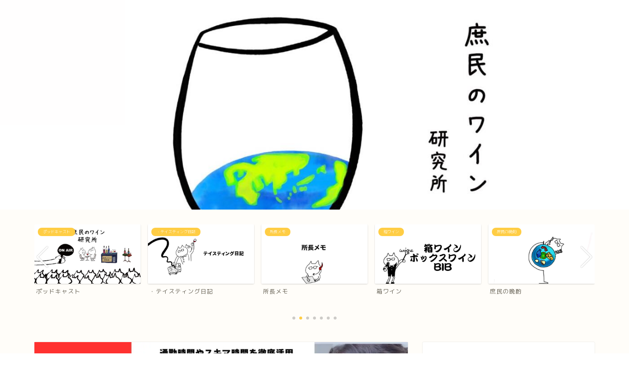

--- FILE ---
content_type: text/html; charset=UTF-8
request_url: http://taigakun-wine.com/fratelligavi/
body_size: 45821
content:
<!DOCTYPE html>
<html lang="ja">
<head prefix="og: http://ogp.me/ns# fb: http://ogp.me/ns/fb# article: http://ogp.me/ns/article#">
<meta charset="utf-8">
<meta http-equiv="X-UA-Compatible" content="IE=edge">
<meta name="viewport" content="width=device-width, initial-scale=1">
<!-- ここからOGP -->
<meta property="og:type" content="blog">
			<meta property="og:title" content="【ガヴィ】覚えやすいイタリアの白ワイン｜庶民のワイン研究所">
		<meta property="og:url" content="http://taigakun-wine.com/fratelligavi/">
			<meta property="og:description" content="フラテッリ ジャコーザ ガーヴィ2018 FRATELLI GIACOSA Gavi DOCG 2018 参考価格：18">
						<meta property="og:image" content="https://i0.wp.com/taigakun-wine.com/wp-content/uploads/2020/06/031A2913-scaled.jpg?fit=2560%2C1707">
	<meta property="og:site_name" content="庶民のワイン研究所">
<meta property="fb:admins" content="">
<meta name="twitter:card" content="summary">
	<meta name="twitter:site" content="@taigakunwine">
<!-- ここまでOGP --> 

<meta name="description" itemprop="description" content="フラテッリ ジャコーザ ガーヴィ2018 FRATELLI GIACOSA Gavi DOCG 2018 参考価格：18" >
<link rel="canonical" href="http://taigakun-wine.com/fratelligavi/">
<style id="jetpack-boost-critical-css">@media all{#jp-relatedposts{display:none;padding-top:1em;margin:1em 0;position:relative;clear:both}.jp-relatedposts:after{content:"";display:block;clear:both}#jp-relatedposts h3.jp-relatedposts-headline{margin:0 0 1em;display:inline-block;float:left;font-size:9pt;font-weight:700;font-family:inherit}#jp-relatedposts h3.jp-relatedposts-headline em:before{content:"";display:block;width:100%;min-width:30px;border-top:1px solid #dcdcde;border-top:1px solid rgba(0,0,0,.2);margin-bottom:1em}#jp-relatedposts h3.jp-relatedposts-headline em{font-style:normal;font-weight:700}.wp-block-image img{box-sizing:border-box;height:auto;max-width:100%;vertical-align:bottom}.wp-block-image :where(figcaption){margin-bottom:1em;margin-top:.5em}ul{box-sizing:border-box}.screen-reader-text{border:0;clip:rect(1px,1px,1px,1px);clip-path:inset(50%);height:1px;margin:-1px;overflow:hidden;padding:0;position:absolute;width:1px;word-wrap:normal!important}html :where(img[class*=wp-image-]){height:auto;max-width:100%}:where(figure){margin:0 0 1em}a,body,div,figure,h2,h3,html,img,span{margin:0;padding:0;border:0;font-size:100%;vertical-align:baseline;box-sizing:border-box}i{font-style:normal!important}ul{list-style:none;list-style-type:none;margin:0;padding:0}figcaption,figure,nav{display:block}h2,h3{font-weight:500}a,a:link{text-decoration:none;color:#524e4d}input[type=search],input[type=submit],input[type=text],textarea{-webkit-appearance:none}input::-webkit-input-placeholder{color:#ccc}body,html{margin:0;padding:0;-moz-text-size-adjust:none;-webkit-text-size-adjust:100%;text-size-adjust:100%;box-sizing:border-box;word-wrap:break-word;letter-spacing:1px}@media (max-width:767px){body{font-weight:400}}@media (min-width:768px){body{font-weight:300}}.clearfix{clear:both}.tn_off{display:none!important}#wrapper{width:100%;margin:0 auto;background:#fff;overflow:hidden}@media (max-width:767px){#wrapper{position:relative}}#contents{padding-top:10px;margin:0 auto}#contents:after{clear:both;content:"";display:block}@media (max-width:767px){#contents{padding-top:0;margin-top:0}}@media (min-width:768px){#contents{width:100%;margin-top:20px;margin-bottom:10px}}@media (min-width:835px) and (max-width:1199px){#contents{width:100%}}@media (min-width:1200px){#contents{width:1200px}}@media (max-width:767px){#main-contents{width:calc(100% - 30px);float:left;margin-left:15px;margin-bottom:15px;margin-top:10px}}@media (min-width:768px){#main-contents{width:calc(66.6666666667% - 16.6666666667px);float:left;margin-left:10px}}@media (min-width:1024px){#main-contents{width:calc(67.5% - 50.25px);float:left;margin-left:30px;margin-bottom:0}}@media (max-width:767px){#sidebar{width:calc(100% - 30px);float:left;margin-left:15px}}@media (min-width:768px){#sidebar{width:calc(33.3333333333% - 26.6666666667px);float:left;margin-left:20px;max-width:350.25px!important;backface-visibility:hidden}}@media (min-width:1024px){#sidebar{width:calc(32.5% - 39.75px);float:left;margin-left:30px;max-width:350.25px!important}}@media (max-width:767px){.page-top-footer{display:none}}@media (min-width:768px){.page-top-footer{position:absolute;right:15px;top:11px}.page-top-footer a.totop{padding:9px 30px;color:#fff;font-size:1.5rem}}@media (min-width:1024px){.page-top-footer{right:-2px}}#page-top{position:fixed;display:none;backface-visibility:hidden}@media (max-width:767px){#page-top{right:20px;bottom:123px;z-index:1!important}}@media (min-width:768px){#page-top{right:22px;bottom:22px;z-index:9999}}#page-top a{color:#fff;text-decoration:none;display:block;text-align:center;border-radius:30px}@media (max-width:767px){#page-top a{width:42px;height:42px;padding:5px;font-size:1.15rem}}@media (min-width:768px){#page-top a{width:45px;height:45px;padding:8px;font-size:1.2rem}}@media (max-width:767px){#page-top a .jin-ifont-arrowtop:before{padding-right:0}}@media (max-width:767px){.main-contents.animate,.main-image.animate,.pickup-contents-box-post-type.animate{opacity:0;z-index:4}}@media (min-width:768px){.header.animate{opacity:0;position:relative;z-index:4}.pickup-contents-box-post-type.animate{opacity:0;position:relative;z-index:2}.main-contents.animate,.sideber.animate{opacity:0}.main-image.animate{opacity:0;position:relative;z-index:3}}.swiper-button-next,.swiper-button-prev{top:32%!important;color:#ccc!important;background-size:13px 22px!important;filter:grayscale(0)}.swiper-button-next{right:5px!important;background-image:none!important}.swiper-button-prev{left:5px!important;background-image:none!important}.swiper-button-next:after,.swiper-button-prev:after{position:absolute;font-family:jin-icons;font-size:22px;top:0;color:#fff;text-shadow:0 0 2px #aaa}.swiper-button-next:after{content:"";right:0}.swiper-button-prev:after{content:"";left:0}#header-box{width:100%;padding:0}@media (max-width:767px){#header-box{position:relative;z-index:2;min-height:46px;padding:10px 0;padding-bottom:0;overflow:hidden}}@media (min-width:768px){#header-box{min-height:60px}}#header{margin:0 auto;padding:0;display:flex;justify-content:space-between}@media (max-width:767px){#header{margin-bottom:10px}}@media (min-width:768px){#header{width:100%;padding:0 20px}}@media (min-width:1200px){#header{width:1200px}}#header #site-info{font-feature-settings:"palt"}@media (max-width:767px){#header #site-info{max-width:75%;text-align:center;font-weight:700;margin-top:1px;letter-spacing:1px;margin:0 auto}}@media (min-width:768px){#header #site-info{letter-spacing:3px;color:#fff;font-weight:400;font-size:.85rem;margin-right:auto;min-width:100px;max-width:140px}}@media (min-width:1200px){#header #site-info{letter-spacing:3px;color:#fff;font-weight:400;font-size:.85rem;margin-right:auto;min-width:100px;max-width:250px}}@media (min-width:768px){#header #site-info .tn-logo-size{overflow:hidden}}@media (max-width:767px){#headmenu{display:none}}@media (min-width:768px){#headmenu{display:flex;margin-top:4px;margin-bottom:0;margin-left:10px;backface-visibility:hidden}}#headmenu .headsearch{width:30px;margin-right:5px;margin-top:17px}#headmenu .headsearch .search-box{display:block;position:relative}#headmenu .headsearch .search-box:before,#headmenu .headsearch .search-text{position:absolute;top:1px;right:0;width:20px}#headmenu .headsearch .search-box:before{font-family:jin-icons;content:"";top:0;font-size:19px;z-index:4;text-align:center}#headmenu .headsearch .search-text{top:-7px;right:-3px;opacity:0;z-index:5;border-radius:20px;padding:8px 12px;border:none;font-size:14px}#headmenu .headsearch input[type=submit]{display:none}#headmenu .headsearch input::-webkit-input-placeholder{font-size:13px}#headmenu .headsns{display:flex;margin-top:19px}#headmenu .headsns a{display:block;color:#fff;margin:0 6px;font-size:15px;overflow:hidden}#headmenu .headsns .twitter a{margin:0 2px}#headmenu .headsns .line a{margin:0 4px}#headmenu .headsns .jin-contact a{margin:0 5px}@media (max-width:767px){.headsearch{position:absolute;z-index:4}.headsearch .search-box{position:relative}.headsearch .search-box:before,.headsearch .search-text{position:absolute;left:13px;width:20px}.headsearch .search-box:before{font-family:jin-icons;content:"";top:12px;font-size:20px;z-index:4;text-align:center}.headsearch .search-text{top:7px;left:8px;opacity:0;z-index:5;border-radius:20px;padding:5px 12px;border:none;font-size:16px}.headsearch input[type=submit]{display:none}.headsearch input::-webkit-input-placeholder{font-size:13px}}#main-image{position:relative}@media (max-width:767px){#main-image{overflow:hidden;box-shadow:0 1px 6px rgba(0,0,0,.15)}}#main-image img{max-width:100%;height:auto;display:block;margin:0 auto}#main-image .top-image-meta{position:absolute;text-align:center}@media (max-width:767px){#main-image .top-image-meta{top:50%;width:90%;left:50%;transform:translateY(-50%) translateX(-50%)}}@media (min-width:768px){#main-image .top-image-meta{left:50%;top:50%;width:100%;transform:translateY(-50%) translateX(-50%)}}@media (max-width:767px){#widget-tracking{display:none}}.sidebar_style1 .widget{border-radius:2px;background:#fff;box-shadow:0 0 2px rgba(0,0,0,.18);padding-bottom:25px;padding-top:25px;margin-bottom:20px;font-weight:400;font-size:.95rem}@media (max-width:767px){.sidebar_style1 .widget{border-radius:0;box-shadow:0 0 0 rgba(0,0,0,.25)}}@media (max-width:767px){.sidebar_style1 .widget{padding:15px!important;margin-bottom:30px;border-radius:2px}}@media (max-width:767px) and (max-width:767px){.sidebar_style1 .widget{border-radius:2px;background:#fff;box-shadow:0 0 2px rgba(0,0,0,.18)}}@media (min-width:768px){.sidebar_style1 .widget{padding:15px}}@media (min-width:1024px){.sidebar_style1 .widget{padding:30px}}.sidebar_style1 .widgettitle{border-bottom:2px solid #2b2b2b;margin-bottom:15px;padding-bottom:2px;font-weight:500}@media (max-width:767px){.sidebar_style1 .widgettitle{font-size:1.1rem}}@media (min-width:768px){.sidebar_style1 .widgettitle{font-size:1rem}}@media (min-width:1024px){.sidebar_style1 .widgettitle{font-size:1.1rem}}.widget .screen-reader-text{display:none}@media (max-width:767px){.textwidget{font-size:.95rem}}@media (min-width:768px){.textwidget{font-size:.85rem}}.textwidget img{max-width:100%;height:auto;display:block}#post-top-widget{margin-bottom:20px}#post-top-widget .widget{margin-bottom:20px;border-radius:2px;background:#fff;box-shadow:0 0 2px rgba(0,0,0,.18)}@media (max-width:767px){#post-top-widget .widget{border-radius:0;box-shadow:0 0 0 rgba(0,0,0,.25)}}@media (max-width:767px){#post-top-widget .widget{box-shadow:0 0 2px rgba(0,0,0,.25)}}@media (max-width:767px){#post-top-widget .widgettitle{padding:10px 22px}}@media (min-width:768px){#post-top-widget .widgettitle{padding:10px 28px;font-size:1.25rem}}#post-top-widget .widget_media_image .widgettitle{border-radius:3px 3px 0 0;color:#fff}.search-box input[type=search]{-webkit-appearance:none;border-radius:none}@media (max-width:767px){#widget-tracking{display:none}}@media (max-width:767px){#drawernav3{display:none}}@media (min-width:768px){#drawernav3{width:auto}}#drawernav3 nav.fixed-content{width:100%}#drawernav3 ul.menu-box{list-style-type:none;margin-top:16px;display:flex;flex-wrap:wrap}#drawernav3 ul.menu-box li.menu-item{position:relative;display:table;text-align:center;background:0 0;line-height:1.6rem;vertical-align:middle}#drawernav3 ul.menu-box li.menu-item a{border-bottom:2px solid transparent;display:block;height:40px;font-size:.9rem;font-weight:400;position:relative}@media (min-width:768px){#drawernav3 ul.menu-box li.menu-item a{padding:3px 15px}}@media (min-width:1200px){#drawernav3 ul.menu-box li.menu-item a{padding:3px 25px}}#drawernav3 ul.menu-box li.menu-item a:after{content:"";width:80%;height:2px;border-radius:1px;background:#2b2b2b;position:absolute;margin:auto;left:0;right:0;bottom:0;opacity:0;transform:translate3d(0,100%,0)}#drawernav3 ul.menu-box li:last-child{border-right:none}@media (max-width:767px){.fixed-content{width:100%;height:100%;margin-top:30px}#scroll-content{position:relative;z-index:0}ul.menu-box{width:86%;height:60%;padding:0 7%;overflow:hidden;overflow-y:scroll;overflow-wrap:break-word;-webkit-overflow-scrolling:touch}ul.menu-box li a{display:block;padding:8px;padding-left:28px;position:relative;font-weight:600;border-radius:2px}ul.menu-box li a:before{content:"・";position:absolute;line-height:10%;top:19px;left:8px;font-size:1.8rem;color:#2b2b2b}}svg{fill:#2b2b2b;will-change:transform}.post-list-publisher,.writer{display:none}.post-list-mag .post-list-item .post-list-inner .post-list-meta .post-list-publisher,.post-list-mag .post-list-item .post-list-inner .post-list-meta .writer{display:none}@media (min-width:768px){#breadcrumb.footer_type2 .page-top-footer{right:0!important}}@media (min-width:1200px){#breadcrumb.footer_type2 .page-top-footer{right:10px!important}}@media (max-width:767px){.swiper-container{width:92%;padding:0 4%;min-height:175px;margin:0 auto}}@media (min-width:768px){.swiper-container{width:100%;height:200px}}@media (min-width:1024px){.swiper-container{height:210px}}@media (min-width:1200px){.swiper-container{width:1140px;margin:0 auto}}.pickup-contents-box-post-type{width:100%}@media (max-width:767px){.pickup-contents-box-post-type{margin-top:15px;margin-bottom:10px;padding:0}}@media (min-width:768px){.pickup-contents-box-post-type{padding:30px;padding-bottom:0}}@media (min-width:1200px){.pickup-contents-box-post-type{padding:30px 0;padding-bottom:0}}.pickup-contents-box-post-type .pickup-contents{padding:0}.pickup-contents-box-post-type .pickup-contents li{height:auto}@media (max-width:767px){.pickup-contents-box-post-type .pickup-contents li{width:48%;margin-right:4%}}@media (min-width:768px){.pickup-contents-box-post-type .pickup-contents li{width:18.48%}}.pickup-contents-box-post-type .pickup-contents li a .pickup-image{overflow:hidden;position:relative}@media (max-width:767px){.pickup-contents-box-post-type .pickup-contents li a .pickup-image{border-radius:2px;background:#fff;box-shadow:0 1px 2px rgba(0,0,0,.18)}}@media (min-width:768px){.pickup-contents-box-post-type .pickup-contents li a .pickup-image{border-radius:2px;background:#fff;box-shadow:0 1px 3px rgba(0,0,0,.18)}}@media (min-width:768px) and (max-width:767px){.pickup-contents-box-post-type .pickup-contents li a .pickup-image{border-radius:0;box-shadow:0 0 0 rgba(0,0,0,.25)}}.pickup-contents-box-post-type .pickup-contents li a .pickup-image img{width:100%;height:auto;display:block}.pickup-contents-box-post-type .pickup-contents li a .pickup-image .pickup-cat{position:absolute;top:7px;left:7px;color:#fff;background:#2b2b2b;border-radius:15px;letter-spacing:0}@media (max-width:767px){.pickup-contents-box-post-type .pickup-contents li a .pickup-image .pickup-cat{font-size:.5rem;padding:1px 8px;padding-bottom:2px}}@media (min-width:768px){.pickup-contents-box-post-type .pickup-contents li a .pickup-image .pickup-cat{font-size:.5rem;padding:2px 10px}}.pickup-contents-box-post-type .pickup-contents li a .pickup-title{margin-top:7px}@media (max-width:767px){.pickup-contents-box-post-type .pickup-contents li a .pickup-title{font-size:.75rem;font-weight:500;padding:0 5px;line-height:1rem}}@media (min-width:768px){.pickup-contents-box-post-type .pickup-contents li a .pickup-title{font-size:.75rem;font-weight:500;padding:0 3px;line-height:1.15rem}}.cps-post-meta .writer{display:none}.cps-post-main h3{font-weight:400;letter-spacing:0}@media (max-width:767px){.cps-post-main h3{font-weight:500}}#prev-next .next{position:relative;text-decoration:none;overflow:hidden;padding:15px;padding-top:0;padding-bottom:0}@media (max-width:767px){#prev-next .next{box-shadow:0 0 1px rgba(0,0,0,.25);display:block;min-height:70px;background:#fff}}@media (min-width:768px){#prev-next .next{border-radius:2px;background:#fff;box-shadow:0 1px 3px rgba(0,0,0,.18);flex:1;min-height:40px;padding-left:10px;padding-right:10px}}@media (min-width:768px) and (max-width:767px){#prev-next .next{border-radius:0;box-shadow:0 0 0 rgba(0,0,0,.25)}}@media (min-width:1024px){#prev-next .next{min-height:70px}}#prev-next .next{display:block;padding-right:0}@media (max-width:767px){#prev-next .next{margin-top:10px}}#prev-next .prevnext-none{background:#fff}@media (max-width:767px){#prev-next .prevnext-none{display:none}}.h3-style02 h3{position:relative}@media (max-width:767px){.h3-style02 h3{font-size:1.2rem;line-height:1.7rem;padding:8px 12px;margin-top:1.4rem;margin-bottom:1rem;font-weight:700}}@media (min-width:768px){.h3-style02 h3{font-size:1.5rem;line-height:2rem;padding:10px 15px;margin-top:2rem;margin-bottom:1.6rem}}.h3-style02 h3:before{position:absolute;content:"";left:0;width:5px;background:#000;opacity:.5;border-radius:1px}@media (max-width:767px){.h3-style02 h3:before{top:3px;height:34px}}@media (min-width:768px){.h3-style02 h3:before{top:5px;height:40px}}.h3-style02 h3:after{position:absolute;content:"";left:0;width:5px;background:red;border-top-right-radius:1px;border-top-left-radius:1px}@media (max-width:767px){.h3-style02 h3:after{top:3px;height:17px}}@media (min-width:768px){.h3-style02 h3:after{top:5px;height:20px}}@media (max-width:767px){.jin-h3-icons h3{padding-left:8px!important}}@media (min-width:768px){.jin-h3-icons h3{padding-left:10px!important}}@media (max-width:767px){.jin-h3-icons.h3-style02 h3{padding-left:12px!important}}@media (min-width:768px){.jin-h3-icons.h3-style02 h3{padding-left:14px!important}}.jic:before{display:inline-block!important}@media (max-width:767px){.jic:before{vertical-align:bottom;padding-right:3px;padding-bottom:3px}}body#rm-style{font-family:"Rounded Mplus 1c",sans-serif}body#rm-style input[type=search],body#rm-style input[type=text]{font-family:"Rounded Mplus 1c",sans-serif}@media (max-width:767px){body#rm-style{font-weight:400}body#rm-style ul.menu-box>li>a:before{top:20px}}@media (min-width:768px){body#rm-style{font-weight:300}}@media (max-width:767px){body#rm-style p{font-weight:400}}@media (min-width:768px){body#rm-style p{font-weight:300}}@media (max-width:767px){body#rm-style .pickup-title,body#rm-style .widgettitle{font-weight:400!important}}@media (min-width:768px){body#rm-style .pickup-title,body#rm-style .widgettitle{font-weight:400!important}}@media (max-width:767px){body#rm-style .cps-post-main-box h3{font-weight:500!important}}@media (min-width:768px){body#rm-style .cps-post-main-box h3{font-weight:400!important}}body#rm-style .fixed-content a,body#rm-style .textwidget,body#rm-style .top-image-meta{font-weight:400!important}body#rm-style .ef{font-family:Quicksand,"Rounded Mplus 1c",sans-serif}.widget label{display:block}.sidebar_style1{padding-top:0!important}:root .headsns .line a{margin:0 1px!important}@media (min-width:1024px){:root .widget a,:root .widget div{-webkit-font-smoothing:antialiased;-moz-osx-font-smoothing:grayscale}:root .pickup-title{font-weight:700!important}}@font-face{font-family:jin-icons;font-weight:400;font-style:normal}[class*=" jin-ifont-"]{font-family:jin-icons!important;speak:none;font-style:normal;font-weight:400;font-variant:normal;text-transform:none;line-height:1;will-change:transform;-webkit-font-smoothing:antialiased;-moz-osx-font-smoothing:grayscale}[class*=" jin-ifont-"]:before{font-size:1.1em;display:block;will-change:transform}.jin-ifont-arrowtop:before{content:""}.jin-ifont-facebook:before{content:""}.jin-ifont-instagram:before{content:""}.jin-ifont-line:before{content:""}.jin-ifont-mail:before{content:""}.jin-ifont-twitter:before{content:""}:root{--swiper-theme-color:#007aff}.jp-carousel-overlay .swiper-container{list-style:none;margin-left:auto;margin-right:auto;overflow:hidden;padding:0;position:relative;z-index:1}.jp-carousel-overlay .swiper-wrapper{box-sizing:initial;display:flex;height:100%;position:relative;width:100%;z-index:1}.jp-carousel-overlay .swiper-wrapper{transform:translateZ(0)}:root{--swiper-navigation-size:44px}.jp-carousel-overlay .swiper-button-next,.jp-carousel-overlay .swiper-button-prev{align-items:center;color:var(--swiper-navigation-color,var(--swiper-theme-color));display:flex;height:var(--swiper-navigation-size);justify-content:center;margin-top:calc(0px - var(--swiper-navigation-size)/ 2);position:absolute;top:50%;width:calc(var(--swiper-navigation-size)/44*27);z-index:10}.jp-carousel-overlay .swiper-button-next:after,.jp-carousel-overlay .swiper-button-prev:after{font-family:swiper-icons;font-size:var(--swiper-navigation-size);font-variant:normal;letter-spacing:0;line-height:1;text-transform:none!important;text-transform:none}.jp-carousel-overlay .swiper-button-prev{left:10px;right:auto}.jp-carousel-overlay .swiper-button-prev:after{content:"prev"}.jp-carousel-overlay .swiper-button-next{left:auto;right:10px}.jp-carousel-overlay .swiper-button-next:after{content:"next"}.jp-carousel-overlay .swiper-pagination{position:absolute;text-align:center;transform:translateZ(0);z-index:10}:root{--jp-carousel-primary-color:#fff;--jp-carousel-primary-subtle-color:#999;--jp-carousel-bg-color:#000;--jp-carousel-bg-faded-color:#222;--jp-carousel-border-color:#3a3a3a}.jp-carousel-overlay .swiper-button-next,.jp-carousel-overlay .swiper-button-prev{background-image:none}.jp-carousel-wrap *{line-height:inherit}.jp-carousel-wrap.swiper-container{height:auto;width:100vw}.jp-carousel-overlay .swiper-button-next,.jp-carousel-overlay .swiper-button-prev{background-image:none;height:auto;opacity:.5;padding:20px 40px;width:auto}.jp-carousel-overlay .swiper-button-next:after,.jp-carousel-overlay .swiper-button-prev:after{content:none}.jp-carousel-overlay .swiper-button-next svg,.jp-carousel-overlay .swiper-button-prev svg{background:var(--jp-carousel-bg-color);border-radius:4px;height:30px;width:28px}.jp-carousel-overlay{background:var(--jp-carousel-bg-color);bottom:0;direction:ltr;font-family:Helvetica Neue,sans-serif!important;left:0;overflow-x:hidden;overflow-y:auto;position:fixed;right:0;top:0;z-index:2147483647}.jp-carousel-overlay *{box-sizing:border-box}.jp-carousel-overlay h2:before,.jp-carousel-overlay h3:before{content:none;display:none}.jp-carousel-overlay .swiper-container .swiper-button-prev{left:0;right:auto}.jp-carousel-overlay .swiper-container .swiper-button-next{left:auto;right:0}.jp-carousel-container{display:grid;grid-template-rows:1fr 64px;height:100%}.jp-carousel-info{display:flex;flex-direction:column;text-align:left!important;-webkit-font-smoothing:subpixel-antialiased!important;background-color:var(--jp-carousel-bg-color);opacity:1;z-index:100}.jp-carousel-info-footer{align-items:center;display:flex;height:64px;justify-content:space-between;position:relative}.jp-carousel-info-extra,.jp-carousel-info-footer{background-color:var(--jp-carousel-bg-color);width:100vw}.jp-carousel-info-extra{border-top:1px solid var(--jp-carousel-bg-faded-color);display:none;padding:35px}.jp-carousel-title-and-caption{margin-bottom:15px}.jp-carousel-photo-info{left:0!important;width:100%!important}.jp-carousel-comments-wrapper{display:none;padding:0;width:100%!important}.jp-carousel-close-hint{color:var(--jp-carousel-primary-color);height:45px;letter-spacing:0!important;padding:10px;position:fixed;right:30px;text-align:right;top:20px;width:45px;z-index:15}.jp-carousel-close-hint svg{background:var(--jp-carousel-bg-color);border-radius:4px;padding:3px 2px}.jp-carousel-pagination-container{flex:1;margin:0 15px 0 35px}.jp-carousel-pagination,.jp-swiper-pagination{color:var(--jp-carousel-primary-color);display:none;font-size:15px;font-weight:400;position:static!important;white-space:nowrap}.jp-carousel-pagination-container .swiper-pagination{line-height:8px;text-align:left}.jp-carousel-pagination{padding-left:5px}.jp-carousel-info-footer .jp-carousel-photo-title-container{flex-basis:50vw;flex:4;justify-content:center;margin:0;overflow:hidden}.jp-carousel-photo-caption,.jp-carousel-photo-title{background:0 0!important;border:none!important;color:var(--jp-carousel-primary-color);display:inline-block;font:normal 20px/1.3em Helvetica Neue,sans-serif;letter-spacing:0!important;line-height:normal;margin:0 0 10px;overflow:hidden;padding:0;text-shadow:none!important;text-transform:none!important}.jp-carousel-info-footer .jp-carousel-photo-caption{color:var(--jp-carousel-primary-subtle-color);font-size:15px;margin:0;text-align:center;text-overflow:ellipsis;white-space:nowrap}.jp-carousel-photo-title{font-size:32px;margin-bottom:2px}.jp-carousel-photo-description{color:var(--jp-carousel-primary-subtle-color);font-size:16px;margin:25px 0;overflow:hidden;overflow-wrap:break-word;width:100%}.jp-carousel-caption{font-size:14px;font-weight:400;margin:0}.jp-carousel-image-meta{color:var(--jp-carousel-primary-color);display:none;font-size:13px;font:12px/1.4 Helvetica Neue,sans-serif!important;width:100%}.jp-carousel-image-meta ul{list-style:none!important;margin:0!important;padding:0!important}a.jp-carousel-image-download{clear:both;color:var(--jp-carousel-primary-subtle-color);display:inline-block;font-size:14px;font-weight:400;line-height:1;text-decoration:none}a.jp-carousel-image-download svg{display:inline-block;margin:0 3px;padding-bottom:2px;vertical-align:middle}.jp-carousel-comments{background:none #0000;bottom:10px;font:15px/1.7 Helvetica Neue,sans-serif!important;font-weight:400;margin-top:20px;width:100%}#jp-carousel-comment-form{margin:0 0 10px!important;width:100%}textarea#jp-carousel-comment-form-comment-field{background:var(--jp-carousel-bg-faded-color);border:1px solid var(--jp-carousel-border-color);border-radius:3px;box-shadow:inset 2px 2px 2px #0000001a;box-sizing:border-box;color:var(--jp-carousel-primary-subtle-color);float:none;font:16px/1.4 Helvetica Neue,sans-serif!important;height:147px;margin:0;overflow:hidden;padding:10px 10px 5px;width:100%}textarea#jp-carousel-comment-form-comment-field::-webkit-input-placeholder{color:#555}#jp-carousel-loading-overlay{bottom:0;display:none;left:0;position:fixed;right:0;top:0}#jp-carousel-loading-wrapper{align-items:center;display:flex;height:100vh;justify-content:center;width:100vw}#jp-carousel-library-loading,#jp-carousel-library-loading:after{border-radius:50%;height:40px;width:40px}#jp-carousel-library-loading{border:8px solid #fff3;border-left:8px solid var(--jp-carousel-primary-color);float:left;font-size:10px;margin:22px 0 0 10px;position:relative;text-indent:-9999em;transform:translateZ(0)}#jp-carousel-comment-form-spinner,#jp-carousel-comment-form-spinner:after{border-radius:50%;height:20px;width:20px}#jp-carousel-comment-form-spinner{border:4px solid #fff3;border-left:4px solid var(--jp-carousel-primary-color);bottom:0;display:none;float:left;font-size:10px;left:0;margin:0 auto;position:absolute;right:0;text-indent:-9999em;top:calc(50% - 15px);transform:translateZ(0)}.jp-carousel-info-content-wrapper{margin:auto;max-width:800px}#jp-carousel-comment-form-submit-and-info-wrapper{display:none;overflow:hidden;width:100%}#jp-carousel-comment-form-commenting-as input{background:var(--jp-carousel-bg-color);border:1px solid var(--jp-carousel-border-color);border-radius:2px;box-shadow:inset 2px 2px 2px #0003;color:var(--jp-carousel-primary-subtle-color);float:left;font:16px/1.4 Helvetica Neue,sans-serif!important;padding:10px;width:285px}#jp-carousel-comment-form-commenting-as fieldset{border:none;clear:both;float:left;margin:20px 0 0;padding:0}#jp-carousel-comment-form-commenting-as label{float:left;font:400 13px/1.7 Helvetica Neue,sans-serif!important;margin:0 20px 3px 0;width:100px}#jp-carousel-comment-form-button-submit{background:var(--jp-carousel-bg-color);border:1px solid var(--jp-carousel-primary-color);border-radius:3px;color:var(--jp-carousel-primary-color);display:block;font-size:14px;margin-left:auto;margin-top:20px;padding:8px 16px}#jp-carousel-comment-form-container{color:var(--jp-carousel-primary-subtle-color);margin-bottom:15px;margin-top:20px;overflow:hidden;position:relative;width:100%}#jp-carousel-comment-post-results{display:none;overflow:auto;width:100%}#jp-carousel-comments-loading{color:var(--jp-carousel-primary-subtle-color);display:none}#jp-carousel-comments-loading{bottom:10px;font:400 15px/1.7 Helvetica Neue,sans-serif!important;margin-bottom:20px;margin-top:20px;text-align:left;width:100%}.jp-carousel-photo-icons-container{display:block;flex:1;margin:0 20px 0 30px;text-align:right;white-space:nowrap}.jp-carousel-icon-btn{background:0 0;border:none;display:inline-block;height:64px;padding:16px;text-decoration:none}.jp-carousel-icon{border:none;border-radius:4px;display:inline-block;font-style:normal;font-weight:400;line-height:0;padding:4px 3px 3px;width:31px}.jp-carousel-icon svg{display:inline-block}.jp-carousel-overlay rect{fill:var(--jp-carousel-primary-color)}.jp-carousel-icon .jp-carousel-has-comments-indicator{background:var(--jp-carousel-primary-color);border-radius:4px;color:var(--jp-carousel-bg-color);display:none;font-family:Helvetica Neue,sans-serif!important;font-size:12px;font-weight:400;line-height:1;margin-left:-16px;padding:2px 4px;position:relative;vertical-align:top}@media only screen and (max-width:760px){.jp-carousel-overlay .swiper-container .swiper-button-next,.jp-carousel-overlay .swiper-container .swiper-button-prev{display:none!important}.jp-carousel-image-meta{box-sizing:border-box;float:none!important;margin-left:0;width:100%!important}.jp-carousel-close-hint{font-size:26px!important;position:fixed!important;right:10px;top:10px}.jp-carousel-wrap{background-color:var(--jp-carousel-bg-color)}.jp-carousel-caption{overflow:visible!important}.jp-carousel-info-footer .jp-carousel-photo-title-container{display:none}.jp-carousel-photo-icons-container{margin:0 10px 0 0;white-space:nowrap}.jp-carousel-icon-btn{padding-left:20px}.jp-carousel-pagination{padding-left:5px}.jp-carousel-pagination-container{margin-left:25px}#jp-carousel-comment-form-commenting-as fieldset,#jp-carousel-comment-form-commenting-as input{float:none;width:100%}}#jp-relatedposts{clear:both;display:none;margin:1em 0;padding-top:1em;position:relative}.jp-relatedposts:after{clear:both;content:"";display:block}#jp-relatedposts h3.jp-relatedposts-headline{display:inline-block;float:left;font-family:inherit;font-size:9pt;font-weight:700;margin:0 0 1em}#jp-relatedposts h3.jp-relatedposts-headline em:before{border-top:1px solid #0003;content:"";display:block;margin-bottom:1em;min-width:30px;width:100%}#jp-relatedposts h3.jp-relatedposts-headline em{font-style:normal;font-weight:700}.screen-reader-text{border:0;clip:rect(1px,1px,1px,1px);clip-path:inset(50%);height:1px;margin:-1px;overflow:hidden;padding:0;position:absolute!important;width:1px;word-wrap:normal!important}}@media all{#wrapper{overflow:visible}div#widget-tracking{position:sticky;top:30px}}@media all{.swiper-container{margin:0 auto;position:relative;overflow:hidden;list-style:none;padding:0;z-index:1}.swiper-wrapper{position:relative;width:100%;height:100%;z-index:1;display:-webkit-box;display:-webkit-flex;display:-ms-flexbox;display:flex;-webkit-box-sizing:content-box;box-sizing:content-box}.swiper-wrapper{-webkit-transform:translate3d(0,0,0);transform:translate3d(0,0,0)}.swiper-slide{-webkit-flex-shrink:0;-ms-flex-negative:0;flex-shrink:0;width:100%;height:100%;position:relative}.swiper-button-next,.swiper-button-prev{position:absolute;top:50%;width:27px;height:44px;margin-top:-22px;z-index:10;background-size:27px 44px;background-position:center;background-repeat:no-repeat}.swiper-button-prev{background-image:url(data:image/svg+xml;charset=utf-8,%3Csvg%20xmlns%3D\'http%3A%2F%2Fwww.w3.org%2F2000%2Fsvg\'%20viewBox%3D\'0%200%2027%2044\'%3E%3Cpath%20d%3D\'M0%2C22L22%2C0l2.1%2C2.1L4.2%2C22l19.9%2C19.9L22%2C44L0%2C22L0%2C22L0%2C22z\'%20fill%3D\'%23007aff\'%2F%3E%3C%2Fsvg%3E);left:10px;right:auto}.swiper-button-next{background-image:url(data:image/svg+xml;charset=utf-8,%3Csvg%20xmlns%3D\'http%3A%2F%2Fwww.w3.org%2F2000%2Fsvg\'%20viewBox%3D\'0%200%2027%2044\'%3E%3Cpath%20d%3D\'M27%2C22L27%2C22L5%2C44l-2.1-2.1L22.8%2C22L2.9%2C2.1L5%2C0L27%2C22L27%2C22z\'%20fill%3D\'%23007aff\'%2F%3E%3C%2Fsvg%3E);right:10px;left:auto}.swiper-pagination{position:absolute;text-align:center;-webkit-transform:translate3d(0,0,0);transform:translate3d(0,0,0);z-index:10}}@media all{:root{--swiper-theme-color:#007aff}.jp-carousel-overlay .swiper-container{margin-left:auto;margin-right:auto;position:relative;overflow:hidden;list-style:none;padding:0;z-index:1}.jp-carousel-overlay .swiper-wrapper{position:relative;width:100%;height:100%;z-index:1;display:flex;box-sizing:content-box}.jp-carousel-overlay .swiper-wrapper{transform:translate3d(0,0,0)}:root{--swiper-navigation-size:44px}.jp-carousel-overlay .swiper-button-next,.jp-carousel-overlay .swiper-button-prev{position:absolute;top:50%;width:calc(var(--swiper-navigation-size)/44*27);height:var(--swiper-navigation-size);margin-top:calc(0px - (var(--swiper-navigation-size)/ 2));z-index:10;display:flex;align-items:center;justify-content:center;color:var(--swiper-navigation-color,var(--swiper-theme-color))}.jp-carousel-overlay .swiper-button-next:after,.jp-carousel-overlay .swiper-button-prev:after{font-family:swiper-icons;font-size:var(--swiper-navigation-size);text-transform:none!important;letter-spacing:0;text-transform:none;font-variant:initial;line-height:1}.jp-carousel-overlay .swiper-button-prev{left:10px;right:auto}.jp-carousel-overlay .swiper-button-prev:after{content:"prev"}.jp-carousel-overlay .swiper-button-next{right:10px;left:auto}.jp-carousel-overlay .swiper-button-next:after{content:"next"}.jp-carousel-overlay .swiper-pagination{position:absolute;text-align:center;transform:translate3d(0,0,0);z-index:10}:root{--jp-carousel-primary-color:#fff;--jp-carousel-primary-subtle-color:#999;--jp-carousel-bg-color:#000;--jp-carousel-bg-faded-color:#222;--jp-carousel-border-color:#3a3a3a}.jp-carousel-overlay .swiper-button-next,.jp-carousel-overlay .swiper-button-prev{background-image:none}.jp-carousel-wrap *{line-height:inherit}.jp-carousel-wrap.swiper-container{height:auto;width:100vw}.jp-carousel-overlay .swiper-button-next,.jp-carousel-overlay .swiper-button-prev{opacity:.5;height:initial;width:initial;padding:20px 40px;background-image:none}.jp-carousel-overlay .swiper-button-next:after,.jp-carousel-overlay .swiper-button-prev:after{content:none}.jp-carousel-overlay .swiper-button-next svg,.jp-carousel-overlay .swiper-button-prev svg{height:30px;width:28px;background:var(--jp-carousel-bg-color);border-radius:4px}.jp-carousel-overlay{font-family:"Helvetica Neue",sans-serif!important;z-index:2147483647;overflow-x:hidden;overflow-y:auto;direction:ltr;position:fixed;top:0;right:0;bottom:0;left:0;background:var(--jp-carousel-bg-color)}.jp-carousel-overlay *{box-sizing:border-box}.jp-carousel-overlay h2:before,.jp-carousel-overlay h3:before{content:none;display:none}.jp-carousel-overlay .swiper-container .swiper-button-prev{left:0;right:auto}.jp-carousel-overlay .swiper-container .swiper-button-next{right:0;left:auto}.jp-carousel-container{display:grid;grid-template-rows:1fr 64px;height:100%}.jp-carousel-info{display:flex;flex-direction:column;text-align:left!important;-webkit-font-smoothing:subpixel-antialiased!important;z-index:100;background-color:var(--jp-carousel-bg-color);opacity:1}.jp-carousel-info-footer{position:relative;background-color:var(--jp-carousel-bg-color);height:64px;display:flex;align-items:center;justify-content:space-between;width:100vw}.jp-carousel-info-extra{display:none;background-color:var(--jp-carousel-bg-color);padding:35px;width:100vw;border-top:1px solid var(--jp-carousel-bg-faded-color)}.jp-carousel-title-and-caption{margin-bottom:15px}.jp-carousel-photo-info{left:0!important;width:100%!important}.jp-carousel-comments-wrapper{padding:0;width:100%!important;display:none}.jp-carousel-close-hint{letter-spacing:0!important;position:fixed;top:20px;right:30px;padding:10px;text-align:right;width:45px;height:45px;z-index:15;color:var(--jp-carousel-primary-color)}.jp-carousel-close-hint svg{padding:3px 2px;background:var(--jp-carousel-bg-color);border-radius:4px}.jp-carousel-pagination-container{flex:1;margin:0 15px 0 35px}.jp-carousel-pagination,.jp-swiper-pagination{color:var(--jp-carousel-primary-color);font-size:15px;font-weight:400;white-space:nowrap;display:none;position:static!important}.jp-carousel-pagination-container .swiper-pagination{text-align:left;line-height:8px}.jp-carousel-pagination{padding-left:5px}.jp-carousel-info-footer .jp-carousel-photo-title-container{flex-basis:50vw;flex:4;justify-content:center;overflow:hidden;margin:0}.jp-carousel-photo-caption,.jp-carousel-photo-title{background:0 0!important;border:none!important;display:inline-block;font:normal 20px/1.3em"Helvetica Neue",sans-serif;line-height:normal;letter-spacing:0!important;margin:0 0 10px;padding:0;overflow:hidden;text-shadow:none!important;text-transform:none!important;color:var(--jp-carousel-primary-color)}.jp-carousel-info-footer .jp-carousel-photo-caption{text-align:center;font-size:15px;white-space:nowrap;color:var(--jp-carousel-primary-subtle-color);margin:0;text-overflow:ellipsis}.jp-carousel-photo-title{font-size:32px;margin-bottom:2px}.jp-carousel-photo-description{color:var(--jp-carousel-primary-subtle-color);font-size:16px;margin:25px 0;width:100%}.jp-carousel-photo-description{overflow:hidden;overflow-wrap:break-word}.jp-carousel-caption{font-size:14px;font-weight:400;margin:0}.jp-carousel-image-meta{color:var(--jp-carousel-primary-color);font-size:13px;font:12px/1.4"Helvetica Neue",sans-serif!important;width:100%;display:none}.jp-carousel-image-meta ul{margin:0!important;padding:0!important;list-style:none!important}a.jp-carousel-image-download{display:inline-block;clear:both;color:var(--jp-carousel-primary-subtle-color);line-height:1;font-weight:400;font-size:14px;text-decoration:none}a.jp-carousel-image-download svg{display:inline-block;vertical-align:middle;margin:0 3px;padding-bottom:2px}.jp-carousel-comments{font:15px/1.7"Helvetica Neue",sans-serif!important;font-weight:400;background:none transparent;width:100%;bottom:10px;margin-top:20px}#jp-carousel-comment-form{margin:0 0 10px!important;width:100%}textarea#jp-carousel-comment-form-comment-field{background:var(--jp-carousel-bg-faded-color);border:1px solid var(--jp-carousel-border-color);color:var(--jp-carousel-primary-subtle-color);font:16px/1.4"Helvetica Neue",sans-serif!important;width:100%;padding:10px 10px 5px;margin:0;float:none;height:147px;-webkit-box-shadow:inset 2px 2px 2px rgba(0,0,0,.1);box-shadow:inset 2px 2px 2px rgba(0,0,0,.1);-moz-border-radius:3px;-webkit-border-radius:3px;border-radius:3px;overflow:hidden;-webkit-box-sizing:border-box;-moz-box-sizing:border-box;box-sizing:border-box}textarea#jp-carousel-comment-form-comment-field::-webkit-input-placeholder{color:#555}#jp-carousel-loading-overlay{display:none;position:fixed;top:0;bottom:0;left:0;right:0}#jp-carousel-loading-wrapper{display:flex;align-items:center;justify-content:center;height:100vh;width:100vw}#jp-carousel-library-loading,#jp-carousel-library-loading:after{border-radius:50%;width:40px;height:40px}#jp-carousel-library-loading{float:left;margin:22px 0 0 10px;font-size:10px;position:relative;text-indent:-9999em;border-top:8px solid rgba(255,255,255,.2);border-right:8px solid rgba(255,255,255,.2);border-bottom:8px solid rgba(255,255,255,.2);border-left:8px solid var(--jp-carousel-primary-color);-webkit-transform:translateZ(0);-ms-transform:translateZ(0);transform:translateZ(0)}#jp-carousel-comment-form-spinner,#jp-carousel-comment-form-spinner:after{border-radius:50%;width:20px;height:20px}#jp-carousel-comment-form-spinner{display:none;float:left;margin:22px 0 0 10px;font-size:10px;position:absolute;text-indent:-9999em;border-top:4px solid rgba(255,255,255,.2);border-right:4px solid rgba(255,255,255,.2);border-bottom:4px solid rgba(255,255,255,.2);border-left:4px solid var(--jp-carousel-primary-color);-webkit-transform:translateZ(0);-ms-transform:translateZ(0);transform:translateZ(0);margin:0 auto;top:calc(50% - 15px);left:0;bottom:0;right:0}.jp-carousel-info-content-wrapper{max-width:800px;margin:auto}#jp-carousel-comment-form-submit-and-info-wrapper{display:none;overflow:hidden;width:100%}#jp-carousel-comment-form-commenting-as input{background:var(--jp-carousel-bg-color);border:1px solid var(--jp-carousel-border-color);color:var(--jp-carousel-primary-subtle-color);font:16px/1.4"Helvetica Neue",sans-serif!important;padding:10px;float:left;-webkit-box-shadow:inset 2px 2px 2px rgba(0,0,0,.2);box-shadow:inset 2px 2px 2px rgba(0,0,0,.2);-moz-border-radius:2px;-webkit-border-radius:2px;border-radius:2px;width:285px}#jp-carousel-comment-form-commenting-as fieldset{float:left;border:none;margin:20px 0 0;padding:0;clear:both}#jp-carousel-comment-form-commenting-as label{font:400 13px/1.7"Helvetica Neue",sans-serif!important;margin:0 20px 3px 0;float:left;width:100px}#jp-carousel-comment-form-button-submit{margin-top:20px;margin-left:auto;display:block;border:solid 1px var(--jp-carousel-primary-color);background:var(--jp-carousel-bg-color);border-radius:3px;padding:8px 16px;font-size:14px;color:var(--jp-carousel-primary-color)}#jp-carousel-comment-form-container{margin-bottom:15px;width:100%;margin-top:20px;color:var(--jp-carousel-primary-subtle-color);position:relative;overflow:hidden}#jp-carousel-comment-post-results{display:none;overflow:auto;width:100%}#jp-carousel-comments-loading{font:400 15px/1.7"Helvetica Neue",sans-serif!important;display:none;color:var(--jp-carousel-primary-subtle-color);text-align:left;margin-bottom:20px;width:100%;bottom:10px;margin-top:20px}.jp-carousel-photo-icons-container{flex:1;display:block;text-align:right;margin:0 20px 0 30px;white-space:nowrap}.jp-carousel-icon-btn{padding:16px;text-decoration:none;border:none;background:0 0;display:inline-block;height:64px}.jp-carousel-icon{border:none;display:inline-block;line-height:0;font-weight:400;font-style:normal;border-radius:4px;width:31px;padding:4px 3px 3px}.jp-carousel-icon svg{display:inline-block}.jp-carousel-overlay rect{fill:var(--jp-carousel-primary-color)}.jp-carousel-icon .jp-carousel-has-comments-indicator{display:none;font-size:12px;vertical-align:top;margin-left:-16px;line-height:1;padding:2px 4px;border-radius:4px;background:var(--jp-carousel-primary-color);color:var(--jp-carousel-bg-color);font-weight:400;font-family:"Helvetica Neue",sans-serif!important;position:relative}@media only screen and (max-width:760px){.jp-carousel-overlay .swiper-container .swiper-button-next,.jp-carousel-overlay .swiper-container .swiper-button-prev{display:none!important}.jp-carousel-image-meta{float:none!important;width:100%!important;-moz-box-sizing:border-box;-webkit-box-sizing:border-box;box-sizing:border-box;margin-left:0}.jp-carousel-close-hint{font-size:26px!important;position:fixed!important;top:10px;right:10px}.jp-carousel-wrap{background-color:var(--jp-carousel-bg-color)}.jp-carousel-caption{overflow:visible!important}.jp-carousel-info-footer .jp-carousel-photo-title-container{display:none}.jp-carousel-photo-icons-container{margin:0 10px 0 0;white-space:nowrap}.jp-carousel-icon-btn{padding-left:20px}.jp-carousel-pagination{padding-left:5px}.jp-carousel-pagination-container{margin-left:25px}#jp-carousel-comment-form-commenting-as fieldset,#jp-carousel-comment-form-commenting-as input{width:100%;float:none}}#wrapper{overflow:visible}div#widget-tracking{position:sticky;top:30px}}</style><title>【ガヴィ】覚えやすいイタリアの白ワイン｜庶民のワイン研究所</title>
<meta name='robots' content='max-image-preview:large' />
	<style>img:is([sizes="auto" i], [sizes^="auto," i]) { contain-intrinsic-size: 3000px 1500px }</style>
	<link rel='dns-prefetch' href='//webfonts.xserver.jp' />
<link rel='dns-prefetch' href='//cdnjs.cloudflare.com' />
<link rel='dns-prefetch' href='//use.fontawesome.com' />
<link rel='dns-prefetch' href='//secure.gravatar.com' />
<link rel='dns-prefetch' href='//www.googletagmanager.com' />
<link rel='dns-prefetch' href='//stats.wp.com' />
<link rel='dns-prefetch' href='//v0.wordpress.com' />
<link rel='dns-prefetch' href='//jetpack.wordpress.com' />
<link rel='dns-prefetch' href='//s0.wp.com' />
<link rel='dns-prefetch' href='//public-api.wordpress.com' />
<link rel='dns-prefetch' href='//0.gravatar.com' />
<link rel='dns-prefetch' href='//1.gravatar.com' />
<link rel='dns-prefetch' href='//2.gravatar.com' />
<link rel='dns-prefetch' href='//pagead2.googlesyndication.com' />
<link rel='preconnect' href='//i0.wp.com' />
<link rel='preconnect' href='//c0.wp.com' />
<link rel="alternate" type="application/rss+xml" title="庶民のワイン研究所 &raquo; フィード" href="http://taigakun-wine.com/feed/" />
<link rel="alternate" type="application/rss+xml" title="庶民のワイン研究所 &raquo; コメントフィード" href="http://taigakun-wine.com/comments/feed/" />
<link rel="alternate" type="application/rss+xml" title="庶民のワイン研究所 &raquo; 【ガヴィ】覚えやすいイタリアの白ワイン のコメントのフィード" href="http://taigakun-wine.com/fratelligavi/feed/" />
		<!-- This site uses the Google Analytics by ExactMetrics plugin v8.9.0 - Using Analytics tracking - https://www.exactmetrics.com/ -->
							<script src="//www.googletagmanager.com/gtag/js?id=G-JT146SN2YF"  data-cfasync="false" data-wpfc-render="false" type="text/javascript" async></script>
			<script data-cfasync="false" data-wpfc-render="false" type="text/javascript">
				var em_version = '8.9.0';
				var em_track_user = true;
				var em_no_track_reason = '';
								var ExactMetricsDefaultLocations = {"page_location":"http:\/\/taigakun-wine.com\/fratelligavi\/"};
								if ( typeof ExactMetricsPrivacyGuardFilter === 'function' ) {
					var ExactMetricsLocations = (typeof ExactMetricsExcludeQuery === 'object') ? ExactMetricsPrivacyGuardFilter( ExactMetricsExcludeQuery ) : ExactMetricsPrivacyGuardFilter( ExactMetricsDefaultLocations );
				} else {
					var ExactMetricsLocations = (typeof ExactMetricsExcludeQuery === 'object') ? ExactMetricsExcludeQuery : ExactMetricsDefaultLocations;
				}

								var disableStrs = [
										'ga-disable-G-JT146SN2YF',
									];

				/* Function to detect opted out users */
				function __gtagTrackerIsOptedOut() {
					for (var index = 0; index < disableStrs.length; index++) {
						if (document.cookie.indexOf(disableStrs[index] + '=true') > -1) {
							return true;
						}
					}

					return false;
				}

				/* Disable tracking if the opt-out cookie exists. */
				if (__gtagTrackerIsOptedOut()) {
					for (var index = 0; index < disableStrs.length; index++) {
						window[disableStrs[index]] = true;
					}
				}

				/* Opt-out function */
				function __gtagTrackerOptout() {
					for (var index = 0; index < disableStrs.length; index++) {
						document.cookie = disableStrs[index] + '=true; expires=Thu, 31 Dec 2099 23:59:59 UTC; path=/';
						window[disableStrs[index]] = true;
					}
				}

				if ('undefined' === typeof gaOptout) {
					function gaOptout() {
						__gtagTrackerOptout();
					}
				}
								window.dataLayer = window.dataLayer || [];

				window.ExactMetricsDualTracker = {
					helpers: {},
					trackers: {},
				};
				if (em_track_user) {
					function __gtagDataLayer() {
						dataLayer.push(arguments);
					}

					function __gtagTracker(type, name, parameters) {
						if (!parameters) {
							parameters = {};
						}

						if (parameters.send_to) {
							__gtagDataLayer.apply(null, arguments);
							return;
						}

						if (type === 'event') {
														parameters.send_to = exactmetrics_frontend.v4_id;
							var hookName = name;
							if (typeof parameters['event_category'] !== 'undefined') {
								hookName = parameters['event_category'] + ':' + name;
							}

							if (typeof ExactMetricsDualTracker.trackers[hookName] !== 'undefined') {
								ExactMetricsDualTracker.trackers[hookName](parameters);
							} else {
								__gtagDataLayer('event', name, parameters);
							}
							
						} else {
							__gtagDataLayer.apply(null, arguments);
						}
					}

					__gtagTracker('js', new Date());
					__gtagTracker('set', {
						'developer_id.dNDMyYj': true,
											});
					if ( ExactMetricsLocations.page_location ) {
						__gtagTracker('set', ExactMetricsLocations);
					}
										__gtagTracker('config', 'G-JT146SN2YF', {"forceSSL":"true"} );
										window.gtag = __gtagTracker;										(function () {
						/* https://developers.google.com/analytics/devguides/collection/analyticsjs/ */
						/* ga and __gaTracker compatibility shim. */
						var noopfn = function () {
							return null;
						};
						var newtracker = function () {
							return new Tracker();
						};
						var Tracker = function () {
							return null;
						};
						var p = Tracker.prototype;
						p.get = noopfn;
						p.set = noopfn;
						p.send = function () {
							var args = Array.prototype.slice.call(arguments);
							args.unshift('send');
							__gaTracker.apply(null, args);
						};
						var __gaTracker = function () {
							var len = arguments.length;
							if (len === 0) {
								return;
							}
							var f = arguments[len - 1];
							if (typeof f !== 'object' || f === null || typeof f.hitCallback !== 'function') {
								if ('send' === arguments[0]) {
									var hitConverted, hitObject = false, action;
									if ('event' === arguments[1]) {
										if ('undefined' !== typeof arguments[3]) {
											hitObject = {
												'eventAction': arguments[3],
												'eventCategory': arguments[2],
												'eventLabel': arguments[4],
												'value': arguments[5] ? arguments[5] : 1,
											}
										}
									}
									if ('pageview' === arguments[1]) {
										if ('undefined' !== typeof arguments[2]) {
											hitObject = {
												'eventAction': 'page_view',
												'page_path': arguments[2],
											}
										}
									}
									if (typeof arguments[2] === 'object') {
										hitObject = arguments[2];
									}
									if (typeof arguments[5] === 'object') {
										Object.assign(hitObject, arguments[5]);
									}
									if ('undefined' !== typeof arguments[1].hitType) {
										hitObject = arguments[1];
										if ('pageview' === hitObject.hitType) {
											hitObject.eventAction = 'page_view';
										}
									}
									if (hitObject) {
										action = 'timing' === arguments[1].hitType ? 'timing_complete' : hitObject.eventAction;
										hitConverted = mapArgs(hitObject);
										__gtagTracker('event', action, hitConverted);
									}
								}
								return;
							}

							function mapArgs(args) {
								var arg, hit = {};
								var gaMap = {
									'eventCategory': 'event_category',
									'eventAction': 'event_action',
									'eventLabel': 'event_label',
									'eventValue': 'event_value',
									'nonInteraction': 'non_interaction',
									'timingCategory': 'event_category',
									'timingVar': 'name',
									'timingValue': 'value',
									'timingLabel': 'event_label',
									'page': 'page_path',
									'location': 'page_location',
									'title': 'page_title',
									'referrer' : 'page_referrer',
								};
								for (arg in args) {
																		if (!(!args.hasOwnProperty(arg) || !gaMap.hasOwnProperty(arg))) {
										hit[gaMap[arg]] = args[arg];
									} else {
										hit[arg] = args[arg];
									}
								}
								return hit;
							}

							try {
								f.hitCallback();
							} catch (ex) {
							}
						};
						__gaTracker.create = newtracker;
						__gaTracker.getByName = newtracker;
						__gaTracker.getAll = function () {
							return [];
						};
						__gaTracker.remove = noopfn;
						__gaTracker.loaded = true;
						window['__gaTracker'] = __gaTracker;
					})();
									} else {
										console.log("");
					(function () {
						function __gtagTracker() {
							return null;
						}

						window['__gtagTracker'] = __gtagTracker;
						window['gtag'] = __gtagTracker;
					})();
									}
			</script>
			
							<!-- / Google Analytics by ExactMetrics -->
		<script type="text/javascript">
/* <![CDATA[ */
window._wpemojiSettings = {"baseUrl":"https:\/\/s.w.org\/images\/core\/emoji\/16.0.1\/72x72\/","ext":".png","svgUrl":"https:\/\/s.w.org\/images\/core\/emoji\/16.0.1\/svg\/","svgExt":".svg","source":{"concatemoji":"http:\/\/taigakun-wine.com\/wp-includes\/js\/wp-emoji-release.min.js?ver=6.8.3"}};
/*! This file is auto-generated */
!function(s,n){var o,i,e;function c(e){try{var t={supportTests:e,timestamp:(new Date).valueOf()};sessionStorage.setItem(o,JSON.stringify(t))}catch(e){}}function p(e,t,n){e.clearRect(0,0,e.canvas.width,e.canvas.height),e.fillText(t,0,0);var t=new Uint32Array(e.getImageData(0,0,e.canvas.width,e.canvas.height).data),a=(e.clearRect(0,0,e.canvas.width,e.canvas.height),e.fillText(n,0,0),new Uint32Array(e.getImageData(0,0,e.canvas.width,e.canvas.height).data));return t.every(function(e,t){return e===a[t]})}function u(e,t){e.clearRect(0,0,e.canvas.width,e.canvas.height),e.fillText(t,0,0);for(var n=e.getImageData(16,16,1,1),a=0;a<n.data.length;a++)if(0!==n.data[a])return!1;return!0}function f(e,t,n,a){switch(t){case"flag":return n(e,"\ud83c\udff3\ufe0f\u200d\u26a7\ufe0f","\ud83c\udff3\ufe0f\u200b\u26a7\ufe0f")?!1:!n(e,"\ud83c\udde8\ud83c\uddf6","\ud83c\udde8\u200b\ud83c\uddf6")&&!n(e,"\ud83c\udff4\udb40\udc67\udb40\udc62\udb40\udc65\udb40\udc6e\udb40\udc67\udb40\udc7f","\ud83c\udff4\u200b\udb40\udc67\u200b\udb40\udc62\u200b\udb40\udc65\u200b\udb40\udc6e\u200b\udb40\udc67\u200b\udb40\udc7f");case"emoji":return!a(e,"\ud83e\udedf")}return!1}function g(e,t,n,a){var r="undefined"!=typeof WorkerGlobalScope&&self instanceof WorkerGlobalScope?new OffscreenCanvas(300,150):s.createElement("canvas"),o=r.getContext("2d",{willReadFrequently:!0}),i=(o.textBaseline="top",o.font="600 32px Arial",{});return e.forEach(function(e){i[e]=t(o,e,n,a)}),i}function t(e){var t=s.createElement("script");t.src=e,t.defer=!0,s.head.appendChild(t)}"undefined"!=typeof Promise&&(o="wpEmojiSettingsSupports",i=["flag","emoji"],n.supports={everything:!0,everythingExceptFlag:!0},e=new Promise(function(e){s.addEventListener("DOMContentLoaded",e,{once:!0})}),new Promise(function(t){var n=function(){try{var e=JSON.parse(sessionStorage.getItem(o));if("object"==typeof e&&"number"==typeof e.timestamp&&(new Date).valueOf()<e.timestamp+604800&&"object"==typeof e.supportTests)return e.supportTests}catch(e){}return null}();if(!n){if("undefined"!=typeof Worker&&"undefined"!=typeof OffscreenCanvas&&"undefined"!=typeof URL&&URL.createObjectURL&&"undefined"!=typeof Blob)try{var e="postMessage("+g.toString()+"("+[JSON.stringify(i),f.toString(),p.toString(),u.toString()].join(",")+"));",a=new Blob([e],{type:"text/javascript"}),r=new Worker(URL.createObjectURL(a),{name:"wpTestEmojiSupports"});return void(r.onmessage=function(e){c(n=e.data),r.terminate(),t(n)})}catch(e){}c(n=g(i,f,p,u))}t(n)}).then(function(e){for(var t in e)n.supports[t]=e[t],n.supports.everything=n.supports.everything&&n.supports[t],"flag"!==t&&(n.supports.everythingExceptFlag=n.supports.everythingExceptFlag&&n.supports[t]);n.supports.everythingExceptFlag=n.supports.everythingExceptFlag&&!n.supports.flag,n.DOMReady=!1,n.readyCallback=function(){n.DOMReady=!0}}).then(function(){return e}).then(function(){var e;n.supports.everything||(n.readyCallback(),(e=n.source||{}).concatemoji?t(e.concatemoji):e.wpemoji&&e.twemoji&&(t(e.twemoji),t(e.wpemoji)))}))}((window,document),window._wpemojiSettings);
/* ]]> */
</script>
<noscript><link rel='stylesheet' id='all-css-6bfbd1062c18723a765195b28bec20f8' href='http://taigakun-wine.com/wp-content/boost-cache/static/da37d7aa7b.min.css' type='text/css' media='all' /></noscript><link rel='stylesheet' id='all-css-6bfbd1062c18723a765195b28bec20f8' href='http://taigakun-wine.com/wp-content/boost-cache/static/da37d7aa7b.min.css' type='text/css' media="not all" data-media="all" onload="this.media=this.dataset.media; delete this.dataset.media; this.removeAttribute( 'onload' );" />
<style id='wp-emoji-styles-inline-css'>

	img.wp-smiley, img.emoji {
		display: inline !important;
		border: none !important;
		box-shadow: none !important;
		height: 1em !important;
		width: 1em !important;
		margin: 0 0.07em !important;
		vertical-align: -0.1em !important;
		background: none !important;
		padding: 0 !important;
	}
</style>
<style id='classic-theme-styles-inline-css'>
/*! This file is auto-generated */
.wp-block-button__link{color:#fff;background-color:#32373c;border-radius:9999px;box-shadow:none;text-decoration:none;padding:calc(.667em + 2px) calc(1.333em + 2px);font-size:1.125em}.wp-block-file__button{background:#32373c;color:#fff;text-decoration:none}
</style>
<style id='jetpack-sharing-buttons-style-inline-css'>
.jetpack-sharing-buttons__services-list{display:flex;flex-direction:row;flex-wrap:wrap;gap:0;list-style-type:none;margin:5px;padding:0}.jetpack-sharing-buttons__services-list.has-small-icon-size{font-size:12px}.jetpack-sharing-buttons__services-list.has-normal-icon-size{font-size:16px}.jetpack-sharing-buttons__services-list.has-large-icon-size{font-size:24px}.jetpack-sharing-buttons__services-list.has-huge-icon-size{font-size:36px}@media print{.jetpack-sharing-buttons__services-list{display:none!important}}.editor-styles-wrapper .wp-block-jetpack-sharing-buttons{gap:0;padding-inline-start:0}ul.jetpack-sharing-buttons__services-list.has-background{padding:1.25em 2.375em}
</style>
<style id='global-styles-inline-css'>
:root{--wp--preset--aspect-ratio--square: 1;--wp--preset--aspect-ratio--4-3: 4/3;--wp--preset--aspect-ratio--3-4: 3/4;--wp--preset--aspect-ratio--3-2: 3/2;--wp--preset--aspect-ratio--2-3: 2/3;--wp--preset--aspect-ratio--16-9: 16/9;--wp--preset--aspect-ratio--9-16: 9/16;--wp--preset--color--black: #000000;--wp--preset--color--cyan-bluish-gray: #abb8c3;--wp--preset--color--white: #ffffff;--wp--preset--color--pale-pink: #f78da7;--wp--preset--color--vivid-red: #cf2e2e;--wp--preset--color--luminous-vivid-orange: #ff6900;--wp--preset--color--luminous-vivid-amber: #fcb900;--wp--preset--color--light-green-cyan: #7bdcb5;--wp--preset--color--vivid-green-cyan: #00d084;--wp--preset--color--pale-cyan-blue: #8ed1fc;--wp--preset--color--vivid-cyan-blue: #0693e3;--wp--preset--color--vivid-purple: #9b51e0;--wp--preset--gradient--vivid-cyan-blue-to-vivid-purple: linear-gradient(135deg,rgba(6,147,227,1) 0%,rgb(155,81,224) 100%);--wp--preset--gradient--light-green-cyan-to-vivid-green-cyan: linear-gradient(135deg,rgb(122,220,180) 0%,rgb(0,208,130) 100%);--wp--preset--gradient--luminous-vivid-amber-to-luminous-vivid-orange: linear-gradient(135deg,rgba(252,185,0,1) 0%,rgba(255,105,0,1) 100%);--wp--preset--gradient--luminous-vivid-orange-to-vivid-red: linear-gradient(135deg,rgba(255,105,0,1) 0%,rgb(207,46,46) 100%);--wp--preset--gradient--very-light-gray-to-cyan-bluish-gray: linear-gradient(135deg,rgb(238,238,238) 0%,rgb(169,184,195) 100%);--wp--preset--gradient--cool-to-warm-spectrum: linear-gradient(135deg,rgb(74,234,220) 0%,rgb(151,120,209) 20%,rgb(207,42,186) 40%,rgb(238,44,130) 60%,rgb(251,105,98) 80%,rgb(254,248,76) 100%);--wp--preset--gradient--blush-light-purple: linear-gradient(135deg,rgb(255,206,236) 0%,rgb(152,150,240) 100%);--wp--preset--gradient--blush-bordeaux: linear-gradient(135deg,rgb(254,205,165) 0%,rgb(254,45,45) 50%,rgb(107,0,62) 100%);--wp--preset--gradient--luminous-dusk: linear-gradient(135deg,rgb(255,203,112) 0%,rgb(199,81,192) 50%,rgb(65,88,208) 100%);--wp--preset--gradient--pale-ocean: linear-gradient(135deg,rgb(255,245,203) 0%,rgb(182,227,212) 50%,rgb(51,167,181) 100%);--wp--preset--gradient--electric-grass: linear-gradient(135deg,rgb(202,248,128) 0%,rgb(113,206,126) 100%);--wp--preset--gradient--midnight: linear-gradient(135deg,rgb(2,3,129) 0%,rgb(40,116,252) 100%);--wp--preset--font-size--small: 13px;--wp--preset--font-size--medium: 20px;--wp--preset--font-size--large: 36px;--wp--preset--font-size--x-large: 42px;--wp--preset--spacing--20: 0.44rem;--wp--preset--spacing--30: 0.67rem;--wp--preset--spacing--40: 1rem;--wp--preset--spacing--50: 1.5rem;--wp--preset--spacing--60: 2.25rem;--wp--preset--spacing--70: 3.38rem;--wp--preset--spacing--80: 5.06rem;--wp--preset--shadow--natural: 6px 6px 9px rgba(0, 0, 0, 0.2);--wp--preset--shadow--deep: 12px 12px 50px rgba(0, 0, 0, 0.4);--wp--preset--shadow--sharp: 6px 6px 0px rgba(0, 0, 0, 0.2);--wp--preset--shadow--outlined: 6px 6px 0px -3px rgba(255, 255, 255, 1), 6px 6px rgba(0, 0, 0, 1);--wp--preset--shadow--crisp: 6px 6px 0px rgba(0, 0, 0, 1);}:where(.is-layout-flex){gap: 0.5em;}:where(.is-layout-grid){gap: 0.5em;}body .is-layout-flex{display: flex;}.is-layout-flex{flex-wrap: wrap;align-items: center;}.is-layout-flex > :is(*, div){margin: 0;}body .is-layout-grid{display: grid;}.is-layout-grid > :is(*, div){margin: 0;}:where(.wp-block-columns.is-layout-flex){gap: 2em;}:where(.wp-block-columns.is-layout-grid){gap: 2em;}:where(.wp-block-post-template.is-layout-flex){gap: 1.25em;}:where(.wp-block-post-template.is-layout-grid){gap: 1.25em;}.has-black-color{color: var(--wp--preset--color--black) !important;}.has-cyan-bluish-gray-color{color: var(--wp--preset--color--cyan-bluish-gray) !important;}.has-white-color{color: var(--wp--preset--color--white) !important;}.has-pale-pink-color{color: var(--wp--preset--color--pale-pink) !important;}.has-vivid-red-color{color: var(--wp--preset--color--vivid-red) !important;}.has-luminous-vivid-orange-color{color: var(--wp--preset--color--luminous-vivid-orange) !important;}.has-luminous-vivid-amber-color{color: var(--wp--preset--color--luminous-vivid-amber) !important;}.has-light-green-cyan-color{color: var(--wp--preset--color--light-green-cyan) !important;}.has-vivid-green-cyan-color{color: var(--wp--preset--color--vivid-green-cyan) !important;}.has-pale-cyan-blue-color{color: var(--wp--preset--color--pale-cyan-blue) !important;}.has-vivid-cyan-blue-color{color: var(--wp--preset--color--vivid-cyan-blue) !important;}.has-vivid-purple-color{color: var(--wp--preset--color--vivid-purple) !important;}.has-black-background-color{background-color: var(--wp--preset--color--black) !important;}.has-cyan-bluish-gray-background-color{background-color: var(--wp--preset--color--cyan-bluish-gray) !important;}.has-white-background-color{background-color: var(--wp--preset--color--white) !important;}.has-pale-pink-background-color{background-color: var(--wp--preset--color--pale-pink) !important;}.has-vivid-red-background-color{background-color: var(--wp--preset--color--vivid-red) !important;}.has-luminous-vivid-orange-background-color{background-color: var(--wp--preset--color--luminous-vivid-orange) !important;}.has-luminous-vivid-amber-background-color{background-color: var(--wp--preset--color--luminous-vivid-amber) !important;}.has-light-green-cyan-background-color{background-color: var(--wp--preset--color--light-green-cyan) !important;}.has-vivid-green-cyan-background-color{background-color: var(--wp--preset--color--vivid-green-cyan) !important;}.has-pale-cyan-blue-background-color{background-color: var(--wp--preset--color--pale-cyan-blue) !important;}.has-vivid-cyan-blue-background-color{background-color: var(--wp--preset--color--vivid-cyan-blue) !important;}.has-vivid-purple-background-color{background-color: var(--wp--preset--color--vivid-purple) !important;}.has-black-border-color{border-color: var(--wp--preset--color--black) !important;}.has-cyan-bluish-gray-border-color{border-color: var(--wp--preset--color--cyan-bluish-gray) !important;}.has-white-border-color{border-color: var(--wp--preset--color--white) !important;}.has-pale-pink-border-color{border-color: var(--wp--preset--color--pale-pink) !important;}.has-vivid-red-border-color{border-color: var(--wp--preset--color--vivid-red) !important;}.has-luminous-vivid-orange-border-color{border-color: var(--wp--preset--color--luminous-vivid-orange) !important;}.has-luminous-vivid-amber-border-color{border-color: var(--wp--preset--color--luminous-vivid-amber) !important;}.has-light-green-cyan-border-color{border-color: var(--wp--preset--color--light-green-cyan) !important;}.has-vivid-green-cyan-border-color{border-color: var(--wp--preset--color--vivid-green-cyan) !important;}.has-pale-cyan-blue-border-color{border-color: var(--wp--preset--color--pale-cyan-blue) !important;}.has-vivid-cyan-blue-border-color{border-color: var(--wp--preset--color--vivid-cyan-blue) !important;}.has-vivid-purple-border-color{border-color: var(--wp--preset--color--vivid-purple) !important;}.has-vivid-cyan-blue-to-vivid-purple-gradient-background{background: var(--wp--preset--gradient--vivid-cyan-blue-to-vivid-purple) !important;}.has-light-green-cyan-to-vivid-green-cyan-gradient-background{background: var(--wp--preset--gradient--light-green-cyan-to-vivid-green-cyan) !important;}.has-luminous-vivid-amber-to-luminous-vivid-orange-gradient-background{background: var(--wp--preset--gradient--luminous-vivid-amber-to-luminous-vivid-orange) !important;}.has-luminous-vivid-orange-to-vivid-red-gradient-background{background: var(--wp--preset--gradient--luminous-vivid-orange-to-vivid-red) !important;}.has-very-light-gray-to-cyan-bluish-gray-gradient-background{background: var(--wp--preset--gradient--very-light-gray-to-cyan-bluish-gray) !important;}.has-cool-to-warm-spectrum-gradient-background{background: var(--wp--preset--gradient--cool-to-warm-spectrum) !important;}.has-blush-light-purple-gradient-background{background: var(--wp--preset--gradient--blush-light-purple) !important;}.has-blush-bordeaux-gradient-background{background: var(--wp--preset--gradient--blush-bordeaux) !important;}.has-luminous-dusk-gradient-background{background: var(--wp--preset--gradient--luminous-dusk) !important;}.has-pale-ocean-gradient-background{background: var(--wp--preset--gradient--pale-ocean) !important;}.has-electric-grass-gradient-background{background: var(--wp--preset--gradient--electric-grass) !important;}.has-midnight-gradient-background{background: var(--wp--preset--gradient--midnight) !important;}.has-small-font-size{font-size: var(--wp--preset--font-size--small) !important;}.has-medium-font-size{font-size: var(--wp--preset--font-size--medium) !important;}.has-large-font-size{font-size: var(--wp--preset--font-size--large) !important;}.has-x-large-font-size{font-size: var(--wp--preset--font-size--x-large) !important;}
:where(.wp-block-post-template.is-layout-flex){gap: 1.25em;}:where(.wp-block-post-template.is-layout-grid){gap: 1.25em;}
:where(.wp-block-columns.is-layout-flex){gap: 2em;}:where(.wp-block-columns.is-layout-grid){gap: 2em;}
:root :where(.wp-block-pullquote){font-size: 1.5em;line-height: 1.6;}
</style>
<noscript><link rel='stylesheet' id='fontawesome-style-css' href='https://use.fontawesome.com/releases/v5.6.3/css/all.css?ver=6.8.3' media='all' />
</noscript><link rel='stylesheet' id='fontawesome-style-css' href='https://use.fontawesome.com/releases/v5.6.3/css/all.css?ver=6.8.3' media="not all" data-media="all" onload="this.media=this.dataset.media; delete this.dataset.media; this.removeAttribute( 'onload' );" />
<noscript><link rel='stylesheet' id='swiper-style-css' href='https://cdnjs.cloudflare.com/ajax/libs/Swiper/4.0.7/css/swiper.min.css?ver=6.8.3' media='all' />
</noscript><link rel='stylesheet' id='swiper-style-css' href='https://cdnjs.cloudflare.com/ajax/libs/Swiper/4.0.7/css/swiper.min.css?ver=6.8.3' media="not all" data-media="all" onload="this.media=this.dataset.media; delete this.dataset.media; this.removeAttribute( 'onload' );" />
<script type="text/javascript" id="jetpack_related-posts-js-extra">
/* <![CDATA[ */
var related_posts_js_options = {"post_heading":"h4"};
/* ]]> */
</script>
<script type="text/javascript" src="http://taigakun-wine.com/wp-content/plugins/jetpack/_inc/build/related-posts/related-posts.min.js?ver=20240116" id="jetpack_related-posts-js"></script>
<script type="text/javascript" src="http://taigakun-wine.com/wp-includes/js/jquery/jquery.min.js?ver=3.7.1" id="jquery-core-js"></script>
<script type="text/javascript" src="http://taigakun-wine.com/wp-includes/js/jquery/jquery-migrate.min.js?ver=3.4.1" id="jquery-migrate-js"></script>
<script type="text/javascript" src="//webfonts.xserver.jp/js/xserverv3.js?fadein=0&amp;ver=2.0.8" id="typesquare_std-js"></script>
<script type="text/javascript" src="http://taigakun-wine.com/wp-content/plugins/google-analytics-dashboard-for-wp/assets/js/frontend-gtag.min.js?ver=8.9.0" id="exactmetrics-frontend-script-js" async="async" data-wp-strategy="async"></script>
<script data-cfasync="false" data-wpfc-render="false" type="text/javascript" id='exactmetrics-frontend-script-js-extra'>/* <![CDATA[ */
var exactmetrics_frontend = {"js_events_tracking":"true","download_extensions":"zip,mp3,mpeg,pdf,docx,pptx,xlsx,rar","inbound_paths":"[{\"path\":\"\\\/go\\\/\",\"label\":\"affiliate\"},{\"path\":\"\\\/recommend\\\/\",\"label\":\"affiliate\"}]","home_url":"http:\/\/taigakun-wine.com","hash_tracking":"false","v4_id":"G-JT146SN2YF"};/* ]]> */
</script>

<!-- Site Kit によって追加された Google タグ（gtag.js）スニペット -->
<!-- Google アナリティクス スニペット (Site Kit が追加) -->
<script type="text/javascript" src="https://www.googletagmanager.com/gtag/js?id=G-14PXN6REXF" id="google_gtagjs-js" async></script>
<script type="text/javascript" id="google_gtagjs-js-after">
/* <![CDATA[ */
window.dataLayer = window.dataLayer || [];function gtag(){dataLayer.push(arguments);}
gtag("set","linker",{"domains":["taigakun-wine.com"]});
gtag("js", new Date());
gtag("set", "developer_id.dZTNiMT", true);
gtag("config", "G-14PXN6REXF");
/* ]]> */
</script>
<link rel="https://api.w.org/" href="http://taigakun-wine.com/wp-json/" /><link rel="alternate" title="JSON" type="application/json" href="http://taigakun-wine.com/wp-json/wp/v2/posts/5169" /><link rel='shortlink' href='https://wp.me/paBEo1-1ln' />
<link rel="alternate" title="oEmbed (JSON)" type="application/json+oembed" href="http://taigakun-wine.com/wp-json/oembed/1.0/embed?url=http%3A%2F%2Ftaigakun-wine.com%2Ffratelligavi%2F" />
<link rel="alternate" title="oEmbed (XML)" type="text/xml+oembed" href="http://taigakun-wine.com/wp-json/oembed/1.0/embed?url=http%3A%2F%2Ftaigakun-wine.com%2Ffratelligavi%2F&#038;format=xml" />
<meta name="generator" content="Site Kit by Google 1.165.0" /><style type='text/css'>
h1,h2,h3,h1:lang(ja),h2:lang(ja),h3:lang(ja),.entry-title:lang(ja){ font-family: "新ゴ シャドウ";}h4,h5,h6,h4:lang(ja),h5:lang(ja),h6:lang(ja),div.entry-meta span:lang(ja),footer.entry-footer span:lang(ja){ font-family: "新ゴ シャドウ";}.hentry,.entry-content p,.post-inner.entry-content p,#comments div:lang(ja){ font-family: "じゅん 501";}strong,b,#comments .comment-author .fn:lang(ja){ font-family: "G2サンセリフ-B";}</style>
	<style>img#wpstats{display:none}</style>
			<style type="text/css">
		#wrapper {
			background-color: #fffdf9;
			background-image: url();
					}

		.related-entry-headline-text span:before,
		#comment-title span:before,
		#reply-title span:before {
			background-color: #3b4675;
			border-color: #3b4675 !important;
		}

		#breadcrumb:after,
		#page-top a {
			background-color: #3b4675;
		}

		#footer-widget-area {
			background-color: #3b4675;
			border: none !important;
		}

		.footer-inner a #copyright,
		#copyright-center {
			border-color: taransparent !important;
			color: #686357 !important;
		}

		.page-top-footer a {
			color: #3b4675 !important;
		}

		#breadcrumb ul li,
		#breadcrumb ul li a {
			color: #3b4675 !important;
		}

		body,
		a,
		a:link,
		a:visited,
		.my-profile,
		.widgettitle,
		.tabBtn-mag label {
			color: #686357;
		}

		a:hover {
			color: #ffcd44;
		}

		.widget_nav_menu ul>li>a:before,
		.widget_categories ul>li>a:before,
		.widget_pages ul>li>a:before,
		.widget_recent_entries ul>li>a:before,
		.widget_archive ul>li>a:before,
		.widget_archive form:after,
		.widget_categories form:after,
		.widget_nav_menu ul>li>ul.sub-menu>li>a:before,
		.widget_categories ul>li>.children>li>a:before,
		.widget_pages ul>li>.children>li>a:before,
		.widget_nav_menu ul>li>ul.sub-menu>li>ul.sub-menu li>a:before,
		.widget_categories ul>li>.children>li>.children li>a:before,
		.widget_pages ul>li>.children>li>.children li>a:before {
			color: #3b4675;
		}

		.widget_nav_menu ul .sub-menu .sub-menu li a:before {
			background-color: #686357 !important;
		}

		.d--labeling-act-border {
			border-color: rgba(104, 99, 87, 0.18);
		}

		.c--labeling-act.d--labeling-act-solid {
			background-color: rgba(104, 99, 87, 0.06);
		}

		.a--labeling-act {
			color: rgba(104, 99, 87, 0.6);
		}

		.a--labeling-small-act span {
			background-color: rgba(104, 99, 87, 0.21);
		}

		.c--labeling-act.d--labeling-act-strong {
			background-color: rgba(104, 99, 87, 0.045);
		}

		.d--labeling-act-strong .a--labeling-act {
			color: rgba(104, 99, 87, 0.75);
		}


		footer .footer-widget,
		footer .footer-widget a,
		footer .footer-widget ul li,
		.footer-widget.widget_nav_menu ul>li>a:before,
		.footer-widget.widget_categories ul>li>a:before,
		.footer-widget.widget_recent_entries ul>li>a:before,
		.footer-widget.widget_pages ul>li>a:before,
		.footer-widget.widget_archive ul>li>a:before,
		footer .widget_tag_cloud .tagcloud a:before {
			color: #0c0000 !important;
			border-color: #0c0000 !important;
		}

		footer .footer-widget .widgettitle {
			color: #0c0000 !important;
			border-color: #ffcd44 !important;
		}

		footer .widget_nav_menu ul .children .children li a:before,
		footer .widget_categories ul .children .children li a:before,
		footer .widget_nav_menu ul .sub-menu .sub-menu li a:before {
			background-color: #0c0000 !important;
		}

		#drawernav a:hover,
		.post-list-title,
		#prev-next p,
		#toc_container .toc_list li a {
			color: #686357 !important;
		}

		#header-box {
			background-color: #3b4675;
		}

		@media (min-width: 768px) {

			#header-box .header-box10-bg:before,
			#header-box .header-box11-bg:before {
				border-radius: 2px;
			}
		}

		@media (min-width: 768px) {
			.top-image-meta {
				margin-top: calc(0px - 30px);
			}
		}

		@media (min-width: 1200px) {
			.top-image-meta {
				margin-top: calc(0px);
			}
		}

		.pickup-contents:before {
			background-color: #3b4675 !important;
		}

		.main-image-text {
			color: #3b4675;
		}

		.main-image-text-sub {
			color: #686357;
		}

		@media (min-width: 481px) {
			#site-info {
				padding-top: 20px !important;
				padding-bottom: 20px !important;
			}
		}

		#site-info span a {
			color: #ffffff !important;
		}

		#headmenu .headsns .line a svg {
			fill: #3b4675 !important;
		}

		#headmenu .headsns a,
		#headmenu {
			color: #3b4675 !important;
			border-color: #3b4675 !important;
		}

		.profile-follow .line-sns a svg {
			fill: #3b4675 !important;
		}

		.profile-follow .line-sns a:hover svg {
			fill: #ffcd44 !important;
		}

		.profile-follow a {
			color: #3b4675 !important;
			border-color: #3b4675 !important;
		}

		.profile-follow a:hover,
		#headmenu .headsns a:hover {
			color: #ffcd44 !important;
			border-color: #ffcd44 !important;
		}

		.search-box:hover {
			color: #ffcd44 !important;
			border-color: #ffcd44 !important;
		}

		#header #headmenu .headsns .line a:hover svg {
			fill: #ffcd44 !important;
		}

		.cps-icon-bar,
		#navtoggle:checked+.sp-menu-open .cps-icon-bar {
			background-color: #ffffff;
		}

		#nav-container {
			background-color: #ffffff;
		}

		.menu-box .menu-item svg {
			fill: #3b4675;
		}

		#drawernav ul.menu-box>li>a,
		#drawernav2 ul.menu-box>li>a,
		#drawernav3 ul.menu-box>li>a,
		#drawernav4 ul.menu-box>li>a,
		#drawernav5 ul.menu-box>li>a,
		#drawernav ul.menu-box>li.menu-item-has-children:after,
		#drawernav2 ul.menu-box>li.menu-item-has-children:after,
		#drawernav3 ul.menu-box>li.menu-item-has-children:after,
		#drawernav4 ul.menu-box>li.menu-item-has-children:after,
		#drawernav5 ul.menu-box>li.menu-item-has-children:after {
			color: #3b4675 !important;
		}

		#drawernav ul.menu-box li a,
		#drawernav2 ul.menu-box li a,
		#drawernav3 ul.menu-box li a,
		#drawernav4 ul.menu-box li a,
		#drawernav5 ul.menu-box li a {
			font-size: 13px !important;
		}

		#drawernav3 ul.menu-box>li {
			color: #686357 !important;
		}

		#drawernav4 .menu-box>.menu-item>a:after,
		#drawernav3 .menu-box>.menu-item>a:after,
		#drawernav .menu-box>.menu-item>a:after {
			background-color: #3b4675 !important;
		}

		#drawernav2 .menu-box>.menu-item:hover,
		#drawernav5 .menu-box>.menu-item:hover {
			border-top-color: #3b4675 !important;
		}

		.cps-info-bar a {
			background-color: #dd0000 !important;
		}

		@media (min-width: 768px) {
			.post-list-mag .post-list-item:not(:nth-child(2n)) {
				margin-right: 2.6%;
			}
		}

		@media (min-width: 768px) {

			#tab-1:checked~.tabBtn-mag li [for="tab-1"]:after,
			#tab-2:checked~.tabBtn-mag li [for="tab-2"]:after,
			#tab-3:checked~.tabBtn-mag li [for="tab-3"]:after,
			#tab-4:checked~.tabBtn-mag li [for="tab-4"]:after {
				border-top-color: #3b4675 !important;
			}

			.tabBtn-mag label {
				border-bottom-color: #3b4675 !important;
			}
		}

		#tab-1:checked~.tabBtn-mag li [for="tab-1"],
		#tab-2:checked~.tabBtn-mag li [for="tab-2"],
		#tab-3:checked~.tabBtn-mag li [for="tab-3"],
		#tab-4:checked~.tabBtn-mag li [for="tab-4"],
		#prev-next a.next:after,
		#prev-next a.prev:after,
		.more-cat-button a:hover span:before {
			background-color: #3b4675 !important;
		}


		.swiper-slide .post-list-cat,
		.post-list-mag .post-list-cat,
		.post-list-mag3col .post-list-cat,
		.post-list-mag-sp1col .post-list-cat,
		.swiper-pagination-bullet-active,
		.pickup-cat,
		.post-list .post-list-cat,
		#breadcrumb .bcHome a:hover span:before,
		.popular-item:nth-child(1) .pop-num,
		.popular-item:nth-child(2) .pop-num,
		.popular-item:nth-child(3) .pop-num {
			background-color: #ffcd44 !important;
		}

		.sidebar-btn a,
		.profile-sns-menu {
			background-color: #ffcd44 !important;
		}

		.sp-sns-menu a,
		.pickup-contents-box a:hover .pickup-title {
			border-color: #3b4675 !important;
			color: #3b4675 !important;
		}

		.pro-line svg {
			fill: #3b4675 !important;
		}

		.cps-post-cat a,
		.meta-cat,
		.popular-cat {
			background-color: #ffcd44 !important;
			border-color: #ffcd44 !important;
		}

		.tagicon,
		.tag-box a,
		#toc_container .toc_list>li,
		#toc_container .toc_title {
			color: #3b4675 !important;
		}

		.widget_tag_cloud a::before {
			color: #686357 !important;
		}

		.tag-box a,
		#toc_container:before {
			border-color: #3b4675 !important;
		}

		.cps-post-cat a:hover {
			color: #ffcd44 !important;
		}

		.pagination li:not([class*="current"]) a:hover,
		.widget_tag_cloud a:hover {
			background-color: #3b4675 !important;
		}

		.pagination li:not([class*="current"]) a:hover {
			opacity: 0.5 !important;
		}

		.pagination li.current a {
			background-color: #3b4675 !important;
			border-color: #3b4675 !important;
		}

		.nextpage a:hover span {
			color: #3b4675 !important;
			border-color: #3b4675 !important;
		}

		.cta-content:before {
			background-color: #3b4675 !important;
		}

		.cta-text,
		.info-title {
			color: #0a0202 !important;
		}

		#footer-widget-area.footer_style1 .widgettitle {
			border-color: #ffcd44 !important;
		}

		.sidebar_style1 .widgettitle,
		.sidebar_style5 .widgettitle {
			border-color: #3b4675 !important;
		}

		.sidebar_style2 .widgettitle,
		.sidebar_style4 .widgettitle,
		.sidebar_style6 .widgettitle,
		#home-bottom-widget .widgettitle,
		#home-top-widget .widgettitle,
		#post-bottom-widget .widgettitle,
		#post-top-widget .widgettitle {
			background-color: #3b4675 !important;
		}

		#home-bottom-widget .widget_search .search-box input[type="submit"],
		#home-top-widget .widget_search .search-box input[type="submit"],
		#post-bottom-widget .widget_search .search-box input[type="submit"],
		#post-top-widget .widget_search .search-box input[type="submit"] {
			background-color: #ffcd44 !important;
		}

		.tn-logo-size {
			font-size: 200% !important;
		}

		@media (min-width: 481px) {
			.tn-logo-size img {
				width: calc(200%*0.5) !important;
			}
		}

		@media (min-width: 768px) {
			.tn-logo-size img {
				width: calc(200%*2.2) !important;
			}
		}

		@media (min-width: 1200px) {
			.tn-logo-size img {
				width: 200% !important;
			}
		}

		.sp-logo-size {
			font-size: 120% !important;
		}

		.sp-logo-size img {
			width: 120% !important;
		}

		.cps-post-main ul>li:before,
		.cps-post-main ol>li:before {
			background-color: #ffcd44 !important;
		}

		.profile-card .profile-title {
			background-color: #3b4675 !important;
		}

		.profile-card {
			border-color: #3b4675 !important;
		}

		.cps-post-main a {
			color: #1e73be;
		}

		.cps-post-main .marker {
			background: -webkit-linear-gradient(transparent 80%, #fff1ce 0%);
			background: linear-gradient(transparent 80%, #fff1ce 0%);
		}

		.cps-post-main .marker2 {
			background: -webkit-linear-gradient(transparent 60%, #a9eaf2 0%);
			background: linear-gradient(transparent 60%, #a9eaf2 0%);
		}

		.cps-post-main .jic-sc {
			color: #e9546b;
		}


		.simple-box1 {
			border-color: #3b4675 !important;
		}

		.simple-box2 {
			border-color: #f2bf7d !important;
		}

		.simple-box3 {
			border-color: #b5e28a !important;
		}

		.simple-box4 {
			border-color: #7badd8 !important;
		}

		.simple-box4:before {
			background-color: #7badd8;
		}

		.simple-box5 {
			border-color: #e896c7 !important;
		}

		.simple-box5:before {
			background-color: #e896c7;
		}

		.simple-box6 {
			background-color: #fffdef !important;
		}

		.simple-box7 {
			border-color: #def1f9 !important;
		}

		.simple-box7:before {
			background-color: #def1f9 !important;
		}

		.simple-box8 {
			border-color: #96ddc1 !important;
		}

		.simple-box8:before {
			background-color: #96ddc1 !important;
		}

		.simple-box9:before {
			background-color: #e1c0e8 !important;
		}

		.simple-box9:after {
			border-color: #e1c0e8 #e1c0e8 #fff #fff !important;
		}

		.kaisetsu-box1:before,
		.kaisetsu-box1-title {
			background-color: #ffb49e !important;
		}

		.kaisetsu-box2 {
			border-color: #3b4675 !important;
		}

		.kaisetsu-box2-title {
			background-color: #3b4675 !important;
		}

		.kaisetsu-box4 {
			border-color: #ea91a9 !important;
		}

		.kaisetsu-box4-title {
			background-color: #ea91a9 !important;
		}

		.kaisetsu-box5:before {
			background-color: #57b3ba !important;
		}

		.kaisetsu-box5-title {
			background-color: #57b3ba !important;
		}

		.concept-box1 {
			border-color: #85db8f !important;
		}

		.concept-box1:after {
			background-color: #85db8f !important;
		}

		.concept-box1:before {
			content: "ポイント" !important;
			color: #85db8f !important;
		}

		.concept-box2 {
			border-color: #f7cf6a !important;
		}

		.concept-box2:after {
			background-color: #f7cf6a !important;
		}

		.concept-box2:before {
			content: "注意点" !important;
			color: #f7cf6a !important;
		}

		.concept-box3 {
			border-color: #86cee8 !important;
		}

		.concept-box3:after {
			background-color: #86cee8 !important;
		}

		.concept-box3:before {
			content: "良い例" !important;
			color: #86cee8 !important;
		}

		.concept-box4 {
			border-color: #ed8989 !important;
		}

		.concept-box4:after {
			background-color: #ed8989 !important;
		}

		.concept-box4:before {
			content: "悪い例" !important;
			color: #ed8989 !important;
		}

		.concept-box5 {
			border-color: #9e9e9e !important;
		}

		.concept-box5:after {
			background-color: #9e9e9e !important;
		}

		.concept-box5:before {
			content: "参考" !important;
			color: #9e9e9e !important;
		}

		.concept-box6 {
			border-color: #8eaced !important;
		}

		.concept-box6:after {
			background-color: #8eaced !important;
		}

		.concept-box6:before {
			content: "メモ" !important;
			color: #8eaced !important;
		}

		.innerlink-box1,
		.blog-card {
			border-color: #ffcd44 !important;
		}

		.innerlink-box1-title {
			background-color: #ffcd44 !important;
			border-color: #ffcd44 !important;
		}

		.innerlink-box1:before,
		.blog-card-hl-box {
			background-color: #ffcd44 !important;
		}

		.jin-ac-box01-title::after {
			color: #3b4675;
		}

		.color-button01 a,
		.color-button01 a:hover,
		.color-button01:before {
			background-color: #3b4675 !important;
		}

		.top-image-btn-color a,
		.top-image-btn-color a:hover,
		.top-image-btn-color:before {
			background-color: #dd0000 !important;
		}

		.color-button02 a,
		.color-button02 a:hover,
		.color-button02:before {
			background-color: #ffcd44 !important;
		}

		.color-button01-big a,
		.color-button01-big a:hover,
		.color-button01-big:before {
			background-color: #ffcd44 !important;
		}

		.color-button01-big a,
		.color-button01-big:before {
			border-radius: 50px !important;
		}

		.color-button01-big a {
			padding-top: 20px !important;
			padding-bottom: 20px !important;
		}

		.color-button02-big a,
		.color-button02-big a:hover,
		.color-button02-big:before {
			background-color: #495175 !important;
		}

		.color-button02-big a,
		.color-button02-big:before {
			border-radius: 40px !important;
		}

		.color-button02-big a {
			padding-top: 20px !important;
			padding-bottom: 20px !important;
		}

		.color-button01-big {
			width: 75% !important;
		}

		.color-button02-big {
			width: 75% !important;
		}

		.top-image-btn-color:before,
		.wide-layout ul li .color-button01:before,
		.wide-layout ul li .color-button02:before,
		.color-button01:before,
		.color-button02:before,
		.color-button01-big:before,
		.color-button02-big:before {
			display: none;
		}

		.top-image-btn-color a:hover,
		.color-button01 a:hover,
		.color-button02 a:hover,
		.color-button01-big a:hover,
		.color-button02-big a:hover {
			-webkit-transform: translateY(2px);
			transform: translateY(2px);
			-webkit-filter: brightness(1.05);
			filter: brightness(1.05);
			opacity: 1;
		}

		.h2-style01 h2,
		.h2-style02 h2:before,
		.h2-style03 h2,
		.h2-style04 h2:before,
		.h2-style05 h2,
		.h2-style07 h2:before,
		.h2-style07 h2:after,
		.h3-style03 h3:before,
		.h3-style02 h3:before,
		.h3-style05 h3:before,
		.h3-style07 h3:before,
		.h2-style08 h2:after,
		.h2-style10 h2:before,
		.h2-style10 h2:after,
		.h3-style02 h3:after,
		.h4-style02 h4:before {
			background-color: #3b4675 !important;
		}

		.h3-style01 h3,
		.h3-style04 h3,
		.h3-style05 h3,
		.h3-style06 h3,
		.h4-style01 h4,
		.h2-style02 h2,
		.h2-style08 h2,
		.h2-style08 h2:before,
		.h2-style09 h2,
		.h4-style03 h4 {
			border-color: #3b4675 !important;
		}

		.h2-style05 h2:before {
			border-top-color: #3b4675 !important;
		}

		.h2-style06 h2:before,
		.sidebar_style3 .widgettitle:after {
			background-image: linear-gradient(-45deg,
					transparent 25%,
					#3b4675 25%,
					#3b4675 50%,
					transparent 50%,
					transparent 75%,
					#3b4675 75%,
					#3b4675);
		}

		.jin-h2-icons.h2-style02 h2 .jic:before,
		.jin-h2-icons.h2-style04 h2 .jic:before,
		.jin-h2-icons.h2-style06 h2 .jic:before,
		.jin-h2-icons.h2-style07 h2 .jic:before,
		.jin-h2-icons.h2-style08 h2 .jic:before,
		.jin-h2-icons.h2-style09 h2 .jic:before,
		.jin-h2-icons.h2-style10 h2 .jic:before,
		.jin-h3-icons.h3-style01 h3 .jic:before,
		.jin-h3-icons.h3-style02 h3 .jic:before,
		.jin-h3-icons.h3-style03 h3 .jic:before,
		.jin-h3-icons.h3-style04 h3 .jic:before,
		.jin-h3-icons.h3-style05 h3 .jic:before,
		.jin-h3-icons.h3-style06 h3 .jic:before,
		.jin-h3-icons.h3-style07 h3 .jic:before,
		.jin-h4-icons.h4-style01 h4 .jic:before,
		.jin-h4-icons.h4-style02 h4 .jic:before,
		.jin-h4-icons.h4-style03 h4 .jic:before,
		.jin-h4-icons.h4-style04 h4 .jic:before {
			color: #3b4675;
		}

		@media all and (-ms-high-contrast:none) {

			*::-ms-backdrop,
			.color-button01:before,
			.color-button02:before,
			.color-button01-big:before,
			.color-button02-big:before {
				background-color: #595857 !important;
			}
		}

		.jin-lp-h2 h2,
		.jin-lp-h2 h2 {
			background-color: transparent !important;
			border-color: transparent !important;
			color: #686357 !important;
		}

		.jincolumn-h3style2 {
			border-color: #3b4675 !important;
		}

		.jinlph2-style1 h2:first-letter {
			color: #3b4675 !important;
		}

		.jinlph2-style2 h2,
		.jinlph2-style3 h2 {
			border-color: #3b4675 !important;
		}

		.jin-photo-title .jin-fusen1-down,
		.jin-photo-title .jin-fusen1-even,
		.jin-photo-title .jin-fusen1-up {
			border-left-color: #3b4675;
		}

		.jin-photo-title .jin-fusen2,
		.jin-photo-title .jin-fusen3 {
			background-color: #3b4675;
		}

		.jin-photo-title .jin-fusen2:before,
		.jin-photo-title .jin-fusen3:before {
			border-top-color: #3b4675;
		}

		.has-huge-font-size {
			font-size: 42px !important;
		}

		.has-large-font-size {
			font-size: 36px !important;
		}

		.has-medium-font-size {
			font-size: 20px !important;
		}

		.has-normal-font-size {
			font-size: 16px !important;
		}

		.has-small-font-size {
			font-size: 13px !important;
		}
	</style>

<!-- Site Kit が追加した Google AdSense メタタグ -->
<meta name="google-adsense-platform-account" content="ca-host-pub-2644536267352236">
<meta name="google-adsense-platform-domain" content="sitekit.withgoogle.com">
<!-- Site Kit が追加した End Google AdSense メタタグ -->

<!-- Google AdSense スニペット (Site Kit が追加) -->
<script type="text/javascript" async="async" src="https://pagead2.googlesyndication.com/pagead/js/adsbygoogle.js?client=ca-pub-9271604718536117&amp;host=ca-host-pub-2644536267352236" crossorigin="anonymous"></script>

<!-- (ここまで) Google AdSense スニペット (Site Kit が追加) -->

<!-- Jetpack Open Graph Tags -->
<meta property="og:type" content="article" />
<meta property="og:title" content="【ガヴィ】覚えやすいイタリアの白ワイン" />
<meta property="og:url" content="http://taigakun-wine.com/fratelligavi/" />
<meta property="og:description" content="フラテッリ ジャコーザ ガーヴィ2018 FRATELLI GIACOSA Gavi DOCG 2018 参考&hellip;" />
<meta property="article:published_time" content="2020-06-15T09:42:22+00:00" />
<meta property="article:modified_time" content="2020-06-15T09:43:16+00:00" />
<meta property="og:site_name" content="庶民のワイン研究所" />
<meta property="og:image" content="https://i0.wp.com/taigakun-wine.com/wp-content/uploads/2020/06/031A2913-scaled.jpg?fit=1200%2C800" />
<meta property="og:image:width" content="1200" />
<meta property="og:image:height" content="800" />
<meta property="og:image:alt" content="" />
<meta property="og:locale" content="ja_JP" />
<meta name="twitter:text:title" content="【ガヴィ】覚えやすいイタリアの白ワイン" />
<meta name="twitter:image" content="https://i0.wp.com/taigakun-wine.com/wp-content/uploads/2020/06/031A2913-scaled.jpg?fit=1200%2C800&#038;w=640" />
<meta name="twitter:card" content="summary_large_image" />

<!-- End Jetpack Open Graph Tags -->
	<style type="text/css">
		/*<!-- rtoc -->*/
		.rtoc-mokuji-content {
			background-color: #ffffff;
		}

		.rtoc-mokuji-content.frame1 {
			border: 1px solid #3f9cff;
		}

		.rtoc-mokuji-content #rtoc-mokuji-title {
			color: #555555;
		}

		.rtoc-mokuji-content .rtoc-mokuji li>a {
			color: #555555;
		}

		.rtoc-mokuji-content .mokuji_ul.level-1>.rtoc-item::before {
			background-color: #3f9cff !important;
		}

		.rtoc-mokuji-content .mokuji_ul.level-2>.rtoc-item::before {
			background-color: #3f9cff !important;
		}

		.rtoc-mokuji-content.frame2::before,
		.rtoc-mokuji-content.frame3,
		.rtoc-mokuji-content.frame4,
		.rtoc-mokuji-content.frame5 {
			border-color: #3f9cff !important;
		}

		.rtoc-mokuji-content.frame5::before,
		.rtoc-mokuji-content.frame5::after {
			background-color: #3f9cff;
		}

		.widget_block #rtoc-mokuji-widget-wrapper .rtoc-mokuji.level-1 .rtoc-item.rtoc-current:after,
		.widget #rtoc-mokuji-widget-wrapper .rtoc-mokuji.level-1 .rtoc-item.rtoc-current:after,
		#scrollad #rtoc-mokuji-widget-wrapper .rtoc-mokuji.level-1 .rtoc-item.rtoc-current:after,
		#sideBarTracking #rtoc-mokuji-widget-wrapper .rtoc-mokuji.level-1 .rtoc-item.rtoc-current:after {
			background-color: #3f9cff !important;
		}

		.cls-1,
		.cls-2 {
			stroke: #3f9cff;
		}

		.rtoc-mokuji-content .decimal_ol.level-2>.rtoc-item::before,
		.rtoc-mokuji-content .mokuji_ol.level-2>.rtoc-item::before,
		.rtoc-mokuji-content .decimal_ol.level-2>.rtoc-item::after,
		.rtoc-mokuji-content .decimal_ol.level-2>.rtoc-item::after {
			color: #3f9cff;
			background-color: #3f9cff;
		}

		.rtoc-mokuji-content .rtoc-mokuji.level-1>.rtoc-item::before {
			color: #3f9cff;
		}

		.rtoc-mokuji-content .decimal_ol>.rtoc-item::after {
			background-color: #3f9cff;
		}

		.rtoc-mokuji-content .decimal_ol>.rtoc-item::before {
			color: #3f9cff;
		}

		/*rtoc_return*/
		#rtoc_return a::before {
			background-image: url(http://taigakun-wine.com/wp-content/plugins/rich-table-of-content/include/../img/rtoc_return.png);
		}

		#rtoc_return a {
			background-color:  !important;
		}

		/* アクセントポイント */
		.rtoc-mokuji-content .level-1>.rtoc-item #rtocAC.accent-point::after {
			background-color: #3f9cff;
		}

		.rtoc-mokuji-content .level-2>.rtoc-item #rtocAC.accent-point::after {
			background-color: #3f9cff;
		}
		.rtoc-mokuji-content.frame6,
		.rtoc-mokuji-content.frame7::before,
		.rtoc-mokuji-content.frame8::before {
			border-color: #3f9cff;
		}

		.rtoc-mokuji-content.frame6 #rtoc-mokuji-title,
		.rtoc-mokuji-content.frame7 #rtoc-mokuji-title::after {
			background-color: #3f9cff;
		}

		#rtoc-mokuji-wrapper.rtoc-mokuji-content.rtoc_h2_timeline .mokuji_ol.level-1>.rtoc-item::after,
		#rtoc-mokuji-wrapper.rtoc-mokuji-content.rtoc_h2_timeline .level-1.decimal_ol>.rtoc-item::after,
		#rtoc-mokuji-wrapper.rtoc-mokuji-content.rtoc_h3_timeline .mokuji_ol.level-2>.rtoc-item::after,
		#rtoc-mokuji-wrapper.rtoc-mokuji-content.rtoc_h3_timeline .mokuji_ol.level-2>.rtoc-item::after,
		.rtoc-mokuji-content.frame7 #rtoc-mokuji-title span::after {
			background-color: #3f9cff;
		}

		.widget #rtoc-mokuji-wrapper.rtoc-mokuji-content.frame6 #rtoc-mokuji-title {
			color: #555555;
			background-color: #ffffff;
		}
	</style>
				<style type="text/css">
				.rtoc-mokuji-content #rtoc-mokuji-title {
					color: #3b4675;
				}

				.rtoc-mokuji-content.frame2::before,
				.rtoc-mokuji-content.frame3,
				.rtoc-mokuji-content.frame4,
				.rtoc-mokuji-content.frame5 {
					border-color: #3b4675;
				}

				.rtoc-mokuji-content .decimal_ol>.rtoc-item::before,
				.rtoc-mokuji-content .decimal_ol.level-2>.rtoc-item::before,
				.rtoc-mokuji-content .mokuji_ol>.rtoc-item::before {
					color: #3b4675;
				}

				.rtoc-mokuji-content .decimal_ol>.rtoc-item::after,
				.rtoc-mokuji-content .decimal_ol>.rtoc-item::after,
				.rtoc-mokuji-content .mokuji_ul.level-1>.rtoc-item::before,
				.rtoc-mokuji-content .mokuji_ul.level-2>.rtoc-item::before {
					background-color: #3b4675 !important;
				}

							</style>
<link rel="icon" href="https://i0.wp.com/taigakun-wine.com/wp-content/uploads/2019/12/cropped-IMG_4406.jpg?fit=32%2C32" sizes="32x32" />
<link rel="icon" href="https://i0.wp.com/taigakun-wine.com/wp-content/uploads/2019/12/cropped-IMG_4406.jpg?fit=192%2C192" sizes="192x192" />
<link rel="apple-touch-icon" href="https://i0.wp.com/taigakun-wine.com/wp-content/uploads/2019/12/cropped-IMG_4406.jpg?fit=180%2C180" />
<meta name="msapplication-TileImage" content="https://i0.wp.com/taigakun-wine.com/wp-content/uploads/2019/12/cropped-IMG_4406.jpg?fit=270%2C270" />
		<style type="text/css" id="wp-custom-css">
			.proflink a{
	display:block;
	text-align:center;
	padding:7px 10px;
	background:#aaa;/*カラーは変更*/
	width:50%;
	margin:0 auto;
	margin-top:20px;
	border-radius:20px;
	border:3px double #fff;
	font-size:0.65rem;
	color:#fff;
}
.proflink a:hover{
		opacity:0.75;
}
@media (max-width: 767px) {
	.proflink a{
		margin-bottom:10px;
	}
}		</style>
			
<!--カエレバCSS-->
<!--アプリーチCSS-->


</head>
<body class="wp-singular post-template-default single single-post postid-5169 single-format-standard wp-theme-jin" id="rm-style">
<div id="wrapper">

		
	<div id="scroll-content" class="animate">
	
		<!--ヘッダー-->

					<div id="header-box" class="tn_off header-box animate">
	<div id="header" class="header-type1 header animate">
		
		<div id="site-info" class="ef">
												<span class="tn-logo-size"><a href='http://taigakun-wine.com/' title='庶民のワイン研究所' rel='home'>庶民のワイン研究所</a></span>
									</div>

				<!--グローバルナビゲーション layout3-->
		<div id="drawernav3" class="ef">
			<nav class="fixed-content ef"><ul class="menu-box"><li class="menu-item menu-item-type-post_type menu-item-object-page menu-item-284"><a href="http://taigakun-wine.com/contact/">お問い合わせ</a></li>
<li class="menu-item menu-item-type-taxonomy menu-item-object-category menu-item-3944"><a href="http://taigakun-wine.com/category/podcast/">ポッドキャスト</a></li>
<li class="menu-item menu-item-type-taxonomy menu-item-object-category current-post-ancestor current-menu-parent current-post-parent menu-item-165"><a href="http://taigakun-wine.com/category/tasting/">・テイスティング日記</a></li>
<li class="menu-item menu-item-type-taxonomy menu-item-object-category menu-item-18821"><a href="http://taigakun-wine.com/category/%e6%89%80%e9%95%b7%e3%83%a1%e3%83%a2/">所長メモ</a></li>
<li class="menu-item menu-item-type-taxonomy menu-item-object-category menu-item-13006"><a href="http://taigakun-wine.com/category/box-wine/">箱ワイン</a></li>
<li class="menu-item menu-item-type-taxonomy menu-item-object-category menu-item-17054"><a href="http://taigakun-wine.com/category/gourmet/">庶民の晩酌</a></li>
<li class="menu-item menu-item-type-post_type menu-item-object-post menu-item-16501"><a href="http://taigakun-wine.com/houkoku/">オンラインコミュニティ案内</a></li>
</ul></nav>		</div>
		<!--グローバルナビゲーション layout3-->
		
	
				<div id="headmenu">
			<span class="headsns tn_sns_on">
									<span class="twitter"><a href="https://twitter.com/taigakunwine"><i class="jic-type jin-ifont-twitter" aria-hidden="true"></i></a></span>
													<span class="facebook">
					<a href="https://www.facebook.com/grape.japan.llc"><i class="jic-type jin-ifont-facebook" aria-hidden="true"></i></a>
					</span>
													<span class="instagram">
					<a href="https://www.instagram.com/taigakun.wine"><i class="jic-type jin-ifont-instagram" aria-hidden="true"></i></a>
					</span>
									
									<span class="line">
						<a href="#" target="_blank"><i class="jic-type jin-ifont-line" aria-hidden="true"></i></a>
					</span>
													<span class="jin-contact">
					<a href="http://taigakun-wine.com/contact/"><i class="jic-type jin-ifont-mail" aria-hidden="true"></i></a>
					</span>
				
			</span>
			<span class="headsearch tn_search_on">
				<form class="search-box" role="search" method="get" id="searchform" action="http://taigakun-wine.com/">
	<input type="search" placeholder="" class="text search-text" value="" name="s" id="s">
	<input type="submit" id="searchsubmit" value="&#xe931;">
</form>
			</span>
		</div>
		

	</div>
	
		
</div>

	

	
	<!--ヘッダー画像-->
										<div id="main-image" class="main-image animate">
				
										<a href="http://taigakun-wine.com"><img src="http://taigakun-wine.com/wp-content/uploads/2022/12/S__77406231.jpg" /></a>
			
		<div class="top-image-meta">
											</div>
				
</div>							<!--ヘッダー画像-->

		
		<!--ヘッダー-->

		<div class="clearfix"></div>

			
													<div class="pickup-contents-box-post-type animate">
	<div class="swiper-container">
		<ul class="pickup-contents swiper-wrapper">
					<li class="swiper-slide">
								<a href="http://taigakun-wine.com/contact/" target="">
					<div class="pickup-image">
											<img src="https://i0.wp.com/taigakun-wine.com/wp-content/uploads/2023/12/S__78168111.jpg?resize=640%2C360" alt="" width="216" height="121" />
																</div>
					<div class="pickup-title">お問い合わせ</div>
				</a>
							</li>
					<li class="swiper-slide">
											<a href="http://taigakun-wine.com/category/podcast/" target="">
					<div class="pickup-image">
													<img src="http://taigakun-wine.com/wp-content/uploads/2022/12/S__74809412-640x360.jpg" width="216" height="121" alt="" />
												<span class="cps-post-cat pickup-cat category-<br />
<b>Warning</b>:  Undefined variable $cat_slug in <b>/home/taigakun/taigakun-wine.com/public_html/wp-content/themes/jin/include/pickupstyle/pickup-contents-post-type.php</b> on line <b>53</b><br />
" style="background-color:<br />
<b>Warning</b>:  Undefined variable $cat_color in <b>/home/taigakun/taigakun-wine.com/public_html/wp-content/themes/jin/include/pickupstyle/pickup-contents-post-type.php</b> on line <b>53</b><br />
!important;" itemprop="keywords">ポッドキャスト</span>
					</div>
					<div class="pickup-title">ポッドキャスト</div>
				</a>
						</li>
					<li class="swiper-slide">
											<a href="http://taigakun-wine.com/category/tasting/" target="">
					<div class="pickup-image">
													<img src="http://taigakun-wine.com/wp-content/uploads/2022/12/S__78168082-640x360.jpg" width="216" height="121" alt="" />
												<span class="cps-post-cat pickup-cat category-<br />
<b>Warning</b>:  Undefined variable $cat_slug in <b>/home/taigakun/taigakun-wine.com/public_html/wp-content/themes/jin/include/pickupstyle/pickup-contents-post-type.php</b> on line <b>53</b><br />
" style="background-color:<br />
<b>Warning</b>:  Undefined variable $cat_color in <b>/home/taigakun/taigakun-wine.com/public_html/wp-content/themes/jin/include/pickupstyle/pickup-contents-post-type.php</b> on line <b>53</b><br />
!important;" itemprop="keywords">・テイスティング日記</span>
					</div>
					<div class="pickup-title">・テイスティング日記</div>
				</a>
						</li>
					<li class="swiper-slide">
											<a href="http://taigakun-wine.com/category/%e6%89%80%e9%95%b7%e3%83%a1%e3%83%a2/" target="">
					<div class="pickup-image">
													<img src="http://taigakun-wine.com/wp-content/uploads/2023/12/74cace06ba0470fad31f2aad4f0f1d19-640x360.jpg" width="216" height="121" alt="" />
												<span class="cps-post-cat pickup-cat category-<br />
<b>Warning</b>:  Undefined variable $cat_slug in <b>/home/taigakun/taigakun-wine.com/public_html/wp-content/themes/jin/include/pickupstyle/pickup-contents-post-type.php</b> on line <b>53</b><br />
" style="background-color:<br />
<b>Warning</b>:  Undefined variable $cat_color in <b>/home/taigakun/taigakun-wine.com/public_html/wp-content/themes/jin/include/pickupstyle/pickup-contents-post-type.php</b> on line <b>53</b><br />
!important;" itemprop="keywords">所長メモ</span>
					</div>
					<div class="pickup-title">所長メモ</div>
				</a>
						</li>
					<li class="swiper-slide">
											<a href="http://taigakun-wine.com/category/box-wine/" target="">
					<div class="pickup-image">
													<img src="http://taigakun-wine.com/wp-content/uploads/2022/12/4267ad2f285299e984de12c1af0d407f-640x360.jpg" width="216" height="121" alt="" />
												<span class="cps-post-cat pickup-cat category-<br />
<b>Warning</b>:  Undefined variable $cat_slug in <b>/home/taigakun/taigakun-wine.com/public_html/wp-content/themes/jin/include/pickupstyle/pickup-contents-post-type.php</b> on line <b>53</b><br />
" style="background-color:<br />
<b>Warning</b>:  Undefined variable $cat_color in <b>/home/taigakun/taigakun-wine.com/public_html/wp-content/themes/jin/include/pickupstyle/pickup-contents-post-type.php</b> on line <b>53</b><br />
!important;" itemprop="keywords">箱ワイン</span>
					</div>
					<div class="pickup-title">箱ワイン</div>
				</a>
						</li>
					<li class="swiper-slide">
											<a href="http://taigakun-wine.com/category/gourmet/" target="">
					<div class="pickup-image">
													<img src="http://taigakun-wine.com/wp-content/uploads/2022/06/0cc2fdf6e762a90ca8542c0439a83145-1-640x360.jpg" width="216" height="121" alt="" />
												<span class="cps-post-cat pickup-cat category-<br />
<b>Warning</b>:  Undefined variable $cat_slug in <b>/home/taigakun/taigakun-wine.com/public_html/wp-content/themes/jin/include/pickupstyle/pickup-contents-post-type.php</b> on line <b>53</b><br />
" style="background-color:<br />
<b>Warning</b>:  Undefined variable $cat_color in <b>/home/taigakun/taigakun-wine.com/public_html/wp-content/themes/jin/include/pickupstyle/pickup-contents-post-type.php</b> on line <b>53</b><br />
!important;" itemprop="keywords">庶民の晩酌</span>
					</div>
					<div class="pickup-title">庶民の晩酌</div>
				</a>
						</li>
					<li class="swiper-slide">
								<a href="http://taigakun-wine.com/houkoku/" target="">
					<div class="pickup-image">
											<img src="https://i0.wp.com/taigakun-wine.com/wp-content/uploads/2023/03/46e0da3178fda11a0843cbd5b7f03b91.jpg?resize=640%2C360" alt="" width="216" height="121" />
																	<span class="cps-post-cat pickup-cat category-podcast" style="background-color:!important;" itemprop="keywords">ポッドキャスト</span>
											</div>
					<div class="pickup-title">オンラインコミュニティ案内</div>
				</a>
							</li>
				</ul>
		
		<div class="swiper-pagination"></div>
		<div class="swiper-button-prev"></div>
		<div class="swiper-button-next"></div>
	</div>
</div>
							
		
	<div id="contents">

		<!--メインコンテンツ-->
			<main id="main-contents" class="main-contents article_style1 animate" itemprop="mainContentOfPage">
				
								<div id="post-top-widget">
				<div id="block-48" class="widget widget_block widget_media_image">
<figure class="wp-block-image size-large"><a href="https://grapejapan.com/audiosp/" target="_blank" rel=" noreferrer noopener"><img fetchpriority="high" decoding="async" width="1024" height="358" src="http://taigakun-wine.com/wp-content/uploads/2024/11/f76e061d028da9dc0b5edd8ef103bf24-1024x358.jpg" alt="" class="wp-image-22046" srcset="https://i0.wp.com/taigakun-wine.com/wp-content/uploads/2024/11/f76e061d028da9dc0b5edd8ef103bf24.jpg?resize=1024%2C358 1024w, https://i0.wp.com/taigakun-wine.com/wp-content/uploads/2024/11/f76e061d028da9dc0b5edd8ef103bf24.jpg?resize=300%2C105 300w, https://i0.wp.com/taigakun-wine.com/wp-content/uploads/2024/11/f76e061d028da9dc0b5edd8ef103bf24.jpg?resize=768%2C269 768w, https://i0.wp.com/taigakun-wine.com/wp-content/uploads/2024/11/f76e061d028da9dc0b5edd8ef103bf24.jpg?w=1400 1400w, http://taigakun-wine.com/wp-content/uploads/2024/11/f76e061d028da9dc0b5edd8ef103bf24-1024x358.jpg 856w" sizes="(max-width: 1024px) 100vw, 1024px" /></a></figure>
</div><div id="block-79" class="widget widget_block">
<h3 class="wp-block-heading">※ 庶民のワイン研究所は、アフィリエイト広告およびブログ広告による収益を得て運営しています。リンクからの購入により売上の一部が本サイトに還元されることがあります。</h3>
</div>				</div>
								
				<section class="cps-post-box hentry">
																	<article class="cps-post">
							<header class="cps-post-header">
																<span class="cps-post-cat category-piemonte" itemprop="keywords"><a href="http://taigakun-wine.com/category/tasting/piemonte/" style="background-color:!important;">イタリア／北部</a></span>
																								<h1 class="cps-post-title entry-title" itemprop="headline">【ガヴィ】覚えやすいイタリアの白ワイン</h1>
								<div class="cps-post-meta vcard">
									<span class="writer fn" itemprop="author" itemscope itemtype="https://schema.org/Person"><span itemprop="name">井原大賀</span></span>
									<span class="cps-post-date-box">
											<span class="cps-post-date"><i class="jic jin-ifont-watch" aria-hidden="true"></i>&nbsp;<time class="entry-date date published updated" datetime="2020-06-15T18:42:22+09:00">2020年6月15日</time></span>
									</span>
								</div>
								
							</header>
																																													<div class="cps-post-thumb" itemscope itemtype="https://schema.org/ImageObject">
												<img src="https://i0.wp.com/taigakun-wine.com/wp-content/uploads/2020/06/031A2913-scaled.jpg?resize=1280%2C720" class="attachment-large_size size-large_size wp-post-image" alt="" width ="700" height ="393" decoding="async" srcset="https://i0.wp.com/taigakun-wine.com/wp-content/uploads/2020/06/031A2913-scaled.jpg?resize=320%2C180 320w, https://i0.wp.com/taigakun-wine.com/wp-content/uploads/2020/06/031A2913-scaled.jpg?resize=640%2C360 640w, https://i0.wp.com/taigakun-wine.com/wp-content/uploads/2020/06/031A2913-scaled.jpg?resize=1280%2C720 1280w, https://i0.wp.com/taigakun-wine.com/wp-content/uploads/2020/06/031A2913-scaled.jpg?zoom=2&amp;resize=1280%2C720 2560w, https://i0.wp.com/taigakun-wine.com/wp-content/uploads/2020/06/031A2913-scaled.jpg?resize=1280%2C720 856w" sizes="(max-width: 1280px) 100vw, 1280px" data-attachment-id="5170" data-permalink="http://taigakun-wine.com/fratelligavi/031a2913/" data-orig-file="https://i0.wp.com/taigakun-wine.com/wp-content/uploads/2020/06/031A2913-scaled.jpg?fit=2560%2C1707" data-orig-size="2560,1707" data-comments-opened="1" data-image-meta="{&quot;aperture&quot;:&quot;4&quot;,&quot;credit&quot;:&quot;&quot;,&quot;camera&quot;:&quot;Canon EOS R&quot;,&quot;caption&quot;:&quot;&quot;,&quot;created_timestamp&quot;:&quot;1591467823&quot;,&quot;copyright&quot;:&quot;&quot;,&quot;focal_length&quot;:&quot;96&quot;,&quot;iso&quot;:&quot;1600&quot;,&quot;shutter_speed&quot;:&quot;0.008&quot;,&quot;title&quot;:&quot;&quot;,&quot;orientation&quot;:&quot;1&quot;}" data-image-title="031A2913" data-image-description="" data-image-caption="" data-medium-file="https://i0.wp.com/taigakun-wine.com/wp-content/uploads/2020/06/031A2913-scaled.jpg?fit=300%2C200" data-large-file="https://i0.wp.com/taigakun-wine.com/wp-content/uploads/2020/06/031A2913-scaled.jpg?fit=1024%2C683" />											</div>
																																																										<div class="share-top sns-design-type01">
	<div class="sns-top">
		<ol>
			<!--ツイートボタン-->
							<li class="twitter"><a href="https://twitter.com/share?url=http%3A%2F%2Ftaigakun-wine.com%2Ffratelligavi%2F&text=%E3%80%90%E3%82%AC%E3%83%B4%E3%82%A3%E3%80%91%E8%A6%9A%E3%81%88%E3%82%84%E3%81%99%E3%81%84%E3%82%A4%E3%82%BF%E3%83%AA%E3%82%A2%E3%81%AE%E7%99%BD%E3%83%AF%E3%82%A4%E3%83%B3 - 庶民のワイン研究所&via=taigakunwine&related=taigakunwine"><i class="jic jin-ifont-twitter"></i></a>
				</li>
						<!--Facebookボタン-->
							<li class="facebook">
				<a href="https://www.facebook.com/sharer.php?src=bm&u=http%3A%2F%2Ftaigakun-wine.com%2Ffratelligavi%2F&t=%E3%80%90%E3%82%AC%E3%83%B4%E3%82%A3%E3%80%91%E8%A6%9A%E3%81%88%E3%82%84%E3%81%99%E3%81%84%E3%82%A4%E3%82%BF%E3%83%AA%E3%82%A2%E3%81%AE%E7%99%BD%E3%83%AF%E3%82%A4%E3%83%B3 - 庶民のワイン研究所" onclick="javascript:window.open(this.href, '', 'menubar=no,toolbar=no,resizable=yes,scrollbars=yes,height=300,width=600');return false;"><i class="jic jin-ifont-facebook-t" aria-hidden="true"></i></a>
				</li>
						<!--はてブボタン-->
							<li class="hatebu">
				<a href="https://b.hatena.ne.jp/add?mode=confirm&url=http%3A%2F%2Ftaigakun-wine.com%2Ffratelligavi%2F" onclick="javascript:window.open(this.href, '', 'menubar=no,toolbar=no,resizable=yes,scrollbars=yes,height=400,width=510');return false;" ><i class="font-hatena"></i></a>
				</li>
						<!--Poketボタン-->
							<li class="pocket">
				<a href="https://getpocket.com/edit?url=http%3A%2F%2Ftaigakun-wine.com%2Ffratelligavi%2F&title=%E3%80%90%E3%82%AC%E3%83%B4%E3%82%A3%E3%80%91%E8%A6%9A%E3%81%88%E3%82%84%E3%81%99%E3%81%84%E3%82%A4%E3%82%BF%E3%83%AA%E3%82%A2%E3%81%AE%E7%99%BD%E3%83%AF%E3%82%A4%E3%83%B3 - 庶民のワイン研究所"><i class="jic jin-ifont-pocket" aria-hidden="true"></i></a>
				</li>
							<li class="line">
				<a href="https://line.me/R/msg/text/?http%3A%2F%2Ftaigakun-wine.com%2Ffratelligavi%2F"><i class="jic jin-ifont-line" aria-hidden="true"></i></a>
				</li>
		</ol>
	</div>
</div>
<div class="clearfix"></div>
															
							
							<div class="cps-post-main-box">
								<div class="cps-post-main  jin-h3-icons jin-checkicon-h3  h2-style08 h3-style02 h4-style01 entry-content m-size m-size-sp" itemprop="articleBody">

									<div class="clearfix"></div>
	
									
<h2 id="rtoc-1"  class="wp-block-heading">フラテッリ ジャコーザ ガーヴィ2018</h2>



<h3 id="rtoc-2"  class="wp-block-heading"><strong>FRATELLI GIACOSA</strong> <strong>Gavi DOCG</strong> 2018</h3>



<p>参考価格：1800円</p>



<p>産地：イタリア／ピエモンテ州／ガーヴィ</p>



<p>品種：&nbsp;コルテーゼ</p>



<p>糖度：7度</p>



<p>購入元：かめや</p>



<p>インポーター：フードライナー</p>



<figure class="wp-block-image size-large"><img data-recalc-dims="1" decoding="async" width="1024" height="683" data-attachment-id="5170" data-permalink="http://taigakun-wine.com/fratelligavi/031a2913/" data-orig-file="https://i0.wp.com/taigakun-wine.com/wp-content/uploads/2020/06/031A2913-scaled.jpg?fit=2560%2C1707" data-orig-size="2560,1707" data-comments-opened="1" data-image-meta="{&quot;aperture&quot;:&quot;4&quot;,&quot;credit&quot;:&quot;&quot;,&quot;camera&quot;:&quot;Canon EOS R&quot;,&quot;caption&quot;:&quot;&quot;,&quot;created_timestamp&quot;:&quot;1591467823&quot;,&quot;copyright&quot;:&quot;&quot;,&quot;focal_length&quot;:&quot;96&quot;,&quot;iso&quot;:&quot;1600&quot;,&quot;shutter_speed&quot;:&quot;0.008&quot;,&quot;title&quot;:&quot;&quot;,&quot;orientation&quot;:&quot;1&quot;}" data-image-title="031A2913" data-image-description="" data-image-caption="" data-medium-file="https://i0.wp.com/taigakun-wine.com/wp-content/uploads/2020/06/031A2913-scaled.jpg?fit=300%2C200" data-large-file="https://i0.wp.com/taigakun-wine.com/wp-content/uploads/2020/06/031A2913-scaled.jpg?fit=1024%2C683" src="https://i0.wp.com/taigakun-wine.com/wp-content/uploads/2020/06/031A2913.jpg?resize=1024%2C683" alt="" class="wp-image-5170" srcset="https://i0.wp.com/taigakun-wine.com/wp-content/uploads/2020/06/031A2913-scaled.jpg?resize=1024%2C683 1024w, https://i0.wp.com/taigakun-wine.com/wp-content/uploads/2020/06/031A2913-scaled.jpg?resize=300%2C200 300w, https://i0.wp.com/taigakun-wine.com/wp-content/uploads/2020/06/031A2913-scaled.jpg?resize=768%2C512 768w, https://i0.wp.com/taigakun-wine.com/wp-content/uploads/2020/06/031A2913-scaled.jpg?resize=1536%2C1024 1536w, https://i0.wp.com/taigakun-wine.com/wp-content/uploads/2020/06/031A2913-scaled.jpg?resize=2048%2C1365 2048w, http://taigakun-wine.com/wp-content/uploads/2020/06/031A2913-1024x683.jpg 856w" sizes="(max-width: 1000px) 100vw, 1000px" /><figcaption>フラテッリ ジャコーザ ガーヴィ2018</figcaption></figure>



<p>イタリアの原産地呼称（DOCG）は個性や数も多く覚えにくいですが、【ガヴィ】って覚えやすい名前なので、この機会に抑えておいてもらいたいワインです。</p>



<p>品種はコルテーゼ。この地区の土着品種なので聞き慣れないかもしれませんが、ワイン入門本には大抵紹介されている有名品種です。</p>



<p>さて、このワインの感想です。</p>



<p>香りは弱いですが、口に含むと伸びやかに様々な要素が膨れ上がります。</p>



<p>メロン、マンゴーなどの高級フルーツ要素を主軸に貝殻や塩っ気を感じれ複雑性が好印象。</p>



<p>凝縮感もあり、千円台と思えない濃厚さと滑らかなバランスが備わっています。</p>



<p>ファーストアロマの弱さと余韻の短さに寂しさはあるものの、ワイン単体で飲んでも十二分に楽しめるクオリティです。</p>



<p></p>



<h3 id="rtoc-3"  class="wp-block-heading">庶民のワインポイント　</h3>



<p><a href="http://taigakun-wine.com/swp/">（採点基準はここをクリック）</a></p>



<p>価格：４点</p>



<p>生産地：４点</p>



<p>買いやすさ：５点</p>



<p>アマゾンプライムで在庫あり。</p>



<p>売り文句：２点</p>



<p>インポーターさんから拝借。もう少しコメントが欲しいところ。</p>



<blockquote class="wp-block-quote is-layout-flow wp-block-quote-is-layout-flow"><p>淡い麦藁色、品種特有の香りとキリッとした酸が心地よい爽やかな飲み口。少し低めの温度で野菜や魚介類の前菜、パスタと合わせて。</p><cite><a href="https://www.foodliner.co.jp/wines/piemonte/post_55.html">https://www.foodliner.co.jp/wines/piemonte/post_55.html</a></cite></blockquote>



<p>アロマ：２点</p>



<p>複雑性：４点</p>



<p>余韻：２点</p>



<p>バランス：４点</p>



<p>たいがくんポイント：４点</p>



<p>複雑すぎて要素を掴みきれないところに自分の浅はかさが分かるワイン。</p>



<h4 class="wp-block-heading">総合評価：B（値段相応の味わい）</h4>


<p><!-- START MoshimoAffiliateEasyLink --><script type="text/javascript">(function(b,c,f,g,a,d,e){b.MoshimoAffiliateObject=a;b[a]=b[a]||function(){arguments.currentScript=c.currentScript||c.scripts[c.scripts.length-2];(b[a].q=b[a].q||[]).push(arguments)};c.getElementById(a)||(d=c.createElement(f),d.src=g,d.id=a,e=c.getElementsByTagName("body")[0],e.appendChild(d))})(window,document,"script","//dn.msmstatic.com/site/cardlink/bundle.js","msmaflink");msmaflink({"n":"ガヴィ[2016]フラテッリ・ジャコーザ（白ワイン）","b":"フラテッリ ジャコーザ","t":"8003738100204","d":"https:\/\/m.media-amazon.com","c_p":"","p":["\/images\/I\/41v3zXuqYiL.jpg"],"u":{"u":"https:\/\/www.amazon.co.jp\/dp\/B00W950BXA","t":"amazon","r_v":""},"aid":{"amazon":"1302505","rakuten":"1302495","yahoo":"1303551"},"eid":"YPolp","s":"s"});</script></p>
<div id="msmaflink-YPolp">リンク</div>
<p><!-- MoshimoAffiliateEasyLink END --></p>
<p><!-- START MoshimoAffiliateEasyLink --><script type="text/javascript">(function(b,c,f,g,a,d,e){b.MoshimoAffiliateObject=a;b[a]=b[a]||function(){arguments.currentScript=c.currentScript||c.scripts[c.scripts.length-2];(b[a].q=b[a].q||[]).push(arguments)};c.getElementById(a)||(d=c.createElement(f),d.src=g,d.id=a,e=c.getElementsByTagName("body")[0],e.appendChild(d))})(window,document,"script","//dn.msmstatic.com/site/cardlink/bundle.js","msmaflink");msmaflink({"n":"本間チョースケ独断選定。イタリアワイン最高峰201連発!","b":"","t":"","d":"https:\/\/m.media-amazon.com","c_p":"\/images\/I","p":["\/519ZGsgJU8L.jpg","\/61jAnfeubUL.jpg","\/51y22pdUhUL.jpg"],"u":{"u":"https:\/\/www.amazon.co.jp\/dp\/4062198142","t":"amazon","r_v":""},"aid":{"amazon":"1302505","rakuten":"1302495","yahoo":"1303551"},"eid":"rd4ii","s":"s"});</script></p>
<div id="msmaflink-rd4ii">リンク</div>
<p><!-- MoshimoAffiliateEasyLink END --></p>
<p><!-- START MoshimoAffiliateEasyLink --><script type="text/javascript">(function(b,c,f,g,a,d,e){b.MoshimoAffiliateObject=a;b[a]=b[a]||function(){arguments.currentScript=c.currentScript||c.scripts[c.scripts.length-2];(b[a].q=b[a].q||[]).push(arguments)};c.getElementById(a)||(d=c.createElement(f),d.src=g,d.id=a,e=c.getElementsByTagName("body")[0],e.appendChild(d))})(window,document,"script","//dn.msmstatic.com/site/cardlink/bundle.js","msmaflink");msmaflink({"n":"本間チョースケが独断と偏見で選ぶイタリア安旨ワイン203連発!","b":"講談社","t":"","d":"https:\/\/m.media-amazon.com","c_p":"\/images\/I","p":["\/513yWWUJdiL.jpg","\/41DaWPlEHEL.jpg","\/51A6PV2ASfL.jpg","\/51A6PV2ASfL.jpg"],"u":{"u":"https:\/\/www.amazon.co.jp\/dp\/4062177811","t":"amazon","r_v":""},"aid":{"amazon":"1302505","rakuten":"1302495","yahoo":"1303551"},"eid":"4UMbD","s":"s"});</script></p>
<div id="msmaflink-4UMbD">リンク</div>
<p><!-- MoshimoAffiliateEasyLink END --></p>
<div id='jp-relatedposts' class='jp-relatedposts' >
	<h3 class="jp-relatedposts-headline"><em>関連</em></h3>
</div>									
																		
									
									<div class="tag-box"><span><a href="http://taigakun-wine.com/tag/%e3%81%8b%e3%82%81%e3%82%84/"> かめや</a></span><span><a href="http://taigakun-wine.com/tag/%e3%82%ac%e3%83%b4%e3%82%a3/"> ガヴィ</a></span><span><a href="http://taigakun-wine.com/tag/%e3%82%ac%e3%83%bc%e3%83%b4%e3%82%a3/"> ガーヴィ</a></span><span><a href="http://taigakun-wine.com/tag/%e3%82%b3%e3%83%ab%e3%83%86%e3%83%bc%e3%82%bc/"> コルテーゼ</a></span><span><a href="http://taigakun-wine.com/tag/%e3%83%94%e3%82%a8%e3%83%a2%e3%83%b3%e3%83%86/"> ピエモンテ</a></span><span><a href="http://taigakun-wine.com/tag/%e3%83%95%e3%83%bc%e3%83%89%e3%83%a9%e3%82%a4%e3%83%8a%e3%83%bc/"> フードライナー</a></span></div>									
									
<div class="profile-card">
	<div class="profile-title ef">ABOUT ME</div>
	<div class="profile-flexbox">
		<div class="profile-thumbnail-box">
			<div class="profile-thumbnail"><img alt='' src='https://secure.gravatar.com/avatar/ebe91d2779fad7fd842e63bd25cc33b602795c8d8fbbc717b5c14b9d9cf042d7?s=100&#038;d=mm&#038;r=g' srcset='https://secure.gravatar.com/avatar/ebe91d2779fad7fd842e63bd25cc33b602795c8d8fbbc717b5c14b9d9cf042d7?s=200&#038;d=mm&#038;r=g 2x' class='avatar avatar-100 photo' height='100' width='100' loading='lazy' decoding='async'/></div>
		</div>
		<div class="profile-meta">
			<div class="profile-name">井原大賀</div>
			<div class="profile-desc">1984年　高知生まれ 
ワイン系YouTuber。日本初のPodcastワイン番組をプロデュース。令和以降アマゾンで日本一読まれているワイン電子書籍の著者。年間40万ml以上ワインを飲む本物のワインガチ勢が語る再現性の高いワインライフ。お仕事のお依頼、コラボ、PR案件お待ちしております！
info@grapejapan.com</div>
		</div>
	</div>
	<div class="profile-link-box">
				<div class="profile-follow center-pos">
													
								</div>
	</div>
</div>
									
									<div class="clearfix"></div>
<div class="adarea-box">
	</div>
									
																		<div class="related-ad-unit-area"></div>
																		
																			<div class="share sns-design-type01">
	<div class="sns">
		<ol>
			<!--ツイートボタン-->
							<li class="twitter"><a href="https://twitter.com/share?url=http%3A%2F%2Ftaigakun-wine.com%2Ffratelligavi%2F&text=%E3%80%90%E3%82%AC%E3%83%B4%E3%82%A3%E3%80%91%E8%A6%9A%E3%81%88%E3%82%84%E3%81%99%E3%81%84%E3%82%A4%E3%82%BF%E3%83%AA%E3%82%A2%E3%81%AE%E7%99%BD%E3%83%AF%E3%82%A4%E3%83%B3 - 庶民のワイン研究所&via=taigakunwine&related=taigakunwine"><i class="jic jin-ifont-twitter"></i></a>
				</li>
						<!--Facebookボタン-->
							<li class="facebook">
				<a href="https://www.facebook.com/sharer.php?src=bm&u=http%3A%2F%2Ftaigakun-wine.com%2Ffratelligavi%2F&t=%E3%80%90%E3%82%AC%E3%83%B4%E3%82%A3%E3%80%91%E8%A6%9A%E3%81%88%E3%82%84%E3%81%99%E3%81%84%E3%82%A4%E3%82%BF%E3%83%AA%E3%82%A2%E3%81%AE%E7%99%BD%E3%83%AF%E3%82%A4%E3%83%B3 - 庶民のワイン研究所" onclick="javascript:window.open(this.href, '', 'menubar=no,toolbar=no,resizable=yes,scrollbars=yes,height=300,width=600');return false;"><i class="jic jin-ifont-facebook-t" aria-hidden="true"></i></a>
				</li>
						<!--はてブボタン-->
							<li class="hatebu">
				<a href="https://b.hatena.ne.jp/add?mode=confirm&url=http%3A%2F%2Ftaigakun-wine.com%2Ffratelligavi%2F" onclick="javascript:window.open(this.href, '', 'menubar=no,toolbar=no,resizable=yes,scrollbars=yes,height=400,width=510');return false;" ><i class="font-hatena"></i></a>
				</li>
						<!--Poketボタン-->
							<li class="pocket">
				<a href="https://getpocket.com/edit?url=http%3A%2F%2Ftaigakun-wine.com%2Ffratelligavi%2F&title=%E3%80%90%E3%82%AC%E3%83%B4%E3%82%A3%E3%80%91%E8%A6%9A%E3%81%88%E3%82%84%E3%81%99%E3%81%84%E3%82%A4%E3%82%BF%E3%83%AA%E3%82%A2%E3%81%AE%E7%99%BD%E3%83%AF%E3%82%A4%E3%83%B3 - 庶民のワイン研究所"><i class="jic jin-ifont-pocket" aria-hidden="true"></i></a>
				</li>
							<li class="line">
				<a href="https://line.me/R/msg/text/?http%3A%2F%2Ftaigakun-wine.com%2Ffratelligavi%2F"><i class="jic jin-ifont-line" aria-hidden="true"></i></a>
				</li>
		</ol>
	</div>
</div>

																		
									

															
								</div>
							</div>
						</article>
						
														</section>
				
								<div id="post-bottom-widget">
				<div id="text-4" class="widget widget_text"><div class="widgettitle ef">殿堂入りおすすめワインセット</div>			<div class="textwidget"><table border="0" cellpadding="0" cellspacing="0">
<tr>
<td>
<div style="border:1px solid #95a5a6;border-radius:.75rem;background-color:#FFFFFF;margin:0px;padding:5px;text-align:center;overflow:hidden;">
<table>
<tr>
<td style="width:100px"><a href="https://hb.afl.rakuten.co.jp/ichiba/1b8188a8.c3f11a24.1b8188a9.33748e7a/?pc=https%3A%2F%2Fitem.rakuten.co.jp%2Fwine-naotaka%2Fw657%2F&#038;link_type=picttext&#038;ut=[base64]%3D%3D" target="_blank" rel="nofollow sponsored noopener" style="word-wrap:break-word;"><img decoding="async" src="https://hbb.afl.rakuten.co.jp/hgb/1b8188a8.c3f11a24.1b8188a9.33748e7a/?me_id=1335910&#038;item_id=10006114&#038;pc=https%3A%2F%2Fthumbnail.image.rakuten.co.jp%2F%400_mall%2Fwine-naotaka%2Fcabinet%2Frakuten50%2Fw657n40_500-1m.jpg%3F_ex%3D100x100&#038;s=100x100&#038;t=picttext" border="0" style="margin:2px" alt="[商品価格に関しましては、リンクが作成された時点と現時点で情報が変更されている場合がございます。]" title="[商品価格に関しましては、リンクが作成された時点と現時点で情報が変更されている場合がございます。]"></a></td>
<td style="vertical-align:top;display: block;">
<p style="font-size:12px;line-height:1.4em;text-align:left;margin:0px;padding:2px 6px;word-wrap:break-word"><a href="https://hb.afl.rakuten.co.jp/ichiba/1b8188a8.c3f11a24.1b8188a9.33748e7a/?pc=https%3A%2F%2Fitem.rakuten.co.jp%2Fwine-naotaka%2Fw657%2F&#038;link_type=picttext&#038;ut=[base64]%3D%3D" target="_blank" rel="nofollow sponsored noopener" style="word-wrap:break-word;">超目玉！ワイン王国No1選出シャンパーニュ入！！グレフルチューハイプレゼント！1本あたり1,773円(税込) 送料無料 鬼コスパワイン9本セット第40弾ミックス 赤 白 スパークリング 辛口 ワイン ワインセット 飲み比べセット 赤白 浜運 あす楽</a><br /><span >価格：15,950円（税込、送料無料)</span> <span style="color:#BBB">(2024/1/30時点)</span></p>
</td>
</tr>
</table>
</div>
<p></p>
<p style="color:#000000;font-size:12px;line-height:1.4em;margin:5px;word-wrap:break-word">
</td>
</tr>
</table>
</div>
		</div>				</div>
								
																
								
<div class="toppost-list-box-simple">
<section class="related-entry-section toppost-list-box-inner">
		<div class="related-entry-headline">
		<div class="related-entry-headline-text ef"><span class="fa-headline"><i class="jic jin-ifont-post" aria-hidden="true"></i>こんな記事もおすすめ</span></div>
	</div>
				<div class="post-list-mag">
					<article class="post-list-item" itemscope itemtype="https://schema.org/BlogPosting">
	<a class="post-list-link" rel="bookmark" href="http://taigakun-wine.com/lccfvv/" itemprop='mainEntityOfPage'>
		<div class="post-list-inner">
			<div class="post-list-thumb" itemprop="image" itemscope itemtype="https://schema.org/ImageObject">
															<img src="https://i0.wp.com/taigakun-wine.com/wp-content/uploads/2020/10/F5F96B70-8B5B-48D5-95B7-065A674103A3.jpeg?resize=640%2C360" class="attachment-small_size size-small_size wp-post-image" alt="" width ="368" height ="207" decoding="async" loading="lazy" data-attachment-id="6357" data-permalink="http://taigakun-wine.com/lccfvv/f5f96b70-8b5b-48d5-95b7-065a674103a3/" data-orig-file="https://i0.wp.com/taigakun-wine.com/wp-content/uploads/2020/10/F5F96B70-8B5B-48D5-95B7-065A674103A3.jpeg?fit=2400%2C1600" data-orig-size="2400,1600" data-comments-opened="1" data-image-meta="{&quot;aperture&quot;:&quot;1.8&quot;,&quot;credit&quot;:&quot;&quot;,&quot;camera&quot;:&quot;Canon EOS R&quot;,&quot;caption&quot;:&quot;&quot;,&quot;created_timestamp&quot;:&quot;1602090513&quot;,&quot;copyright&quot;:&quot;&quot;,&quot;focal_length&quot;:&quot;35&quot;,&quot;iso&quot;:&quot;800&quot;,&quot;shutter_speed&quot;:&quot;0.01&quot;,&quot;title&quot;:&quot;&quot;,&quot;orientation&quot;:&quot;1&quot;}" data-image-title="F5F96B70-8B5B-48D5-95B7-065A674103A3" data-image-description="" data-image-caption="" data-medium-file="https://i0.wp.com/taigakun-wine.com/wp-content/uploads/2020/10/F5F96B70-8B5B-48D5-95B7-065A674103A3.jpeg?fit=300%2C200" data-large-file="https://i0.wp.com/taigakun-wine.com/wp-content/uploads/2020/10/F5F96B70-8B5B-48D5-95B7-065A674103A3.jpeg?fit=1024%2C683" />						<meta itemprop="url" content="https://i0.wp.com/taigakun-wine.com/wp-content/uploads/2020/10/F5F96B70-8B5B-48D5-95B7-065A674103A3.jpeg?resize=640%2C360">
						<meta itemprop="width" content="640">
						<meta itemprop="height" content="360">
												</div>
			<div class="post-list-meta vcard">
								<span class="post-list-cat category-loire" style="background-color:!important;" itemprop="keywords">フランス／ロワール地方</span>
				
				<h2 class="post-list-title entry-title" itemprop="headline">ロワール地方の良質カベルネフランが千円台で味わえたよ。</h2>

									<span class="post-list-date date updated ef" itemprop="datePublished dateModified" datetime="2020-10-07" content="2020-10-07">2020年10月7日</span>
				
				<span class="writer fn" itemprop="author" itemscope itemtype="https://schema.org/Person"><span itemprop="name">井原大賀</span></span>

				<div class="post-list-publisher" itemprop="publisher" itemscope itemtype="https://schema.org/Organization">
					<span itemprop="logo" itemscope itemtype="https://schema.org/ImageObject">
						<span itemprop="url"></span>
					</span>
					<span itemprop="name">庶民のワイン研究所</span>
				</div>
			</div>
		</div>
	</a>
</article>					<article class="post-list-item" itemscope itemtype="https://schema.org/BlogPosting">
	<a class="post-list-link" rel="bookmark" href="http://taigakun-wine.com/ddevilsc/" itemprop='mainEntityOfPage'>
		<div class="post-list-inner">
			<div class="post-list-thumb" itemprop="image" itemscope itemtype="https://schema.org/ImageObject">
															<img src="https://i0.wp.com/taigakun-wine.com/wp-content/uploads/2024/02/IMG_3346.jpg?resize=640%2C360" class="attachment-small_size size-small_size wp-post-image" alt="" width ="368" height ="207" decoding="async" loading="lazy" data-attachment-id="19620" data-permalink="http://taigakun-wine.com/ddevilsc/img_3346/" data-orig-file="https://i0.wp.com/taigakun-wine.com/wp-content/uploads/2024/02/IMG_3346.jpg?fit=1400%2C1400" data-orig-size="1400,1400" data-comments-opened="1" data-image-meta="{&quot;aperture&quot;:&quot;1.78&quot;,&quot;credit&quot;:&quot;&quot;,&quot;camera&quot;:&quot;iPhone 14 Pro&quot;,&quot;caption&quot;:&quot;&quot;,&quot;created_timestamp&quot;:&quot;1708017030&quot;,&quot;copyright&quot;:&quot;&quot;,&quot;focal_length&quot;:&quot;6.86&quot;,&quot;iso&quot;:&quot;250&quot;,&quot;shutter_speed&quot;:&quot;0.016666666666667&quot;,&quot;title&quot;:&quot;&quot;,&quot;orientation&quot;:&quot;1&quot;}" data-image-title="IMG_3346" data-image-description="" data-image-caption="" data-medium-file="https://i0.wp.com/taigakun-wine.com/wp-content/uploads/2024/02/IMG_3346.jpg?fit=300%2C300" data-large-file="https://i0.wp.com/taigakun-wine.com/wp-content/uploads/2024/02/IMG_3346.jpg?fit=1024%2C1024" />						<meta itemprop="url" content="https://i0.wp.com/taigakun-wine.com/wp-content/uploads/2024/02/IMG_3346.jpg?resize=640%2C360">
						<meta itemprop="width" content="640">
						<meta itemprop="height" content="360">
												</div>
			<div class="post-list-meta vcard">
								<span class="post-list-cat category-chile" style="background-color:!important;" itemprop="keywords">チリ</span>
				
				<h2 class="post-list-title entry-title" itemprop="headline">悪魔のワインを悪魔的な料理で</h2>

									<span class="post-list-date date updated ef" itemprop="datePublished dateModified" datetime="2024-02-24" content="2024-02-24">2024年2月24日</span>
				
				<span class="writer fn" itemprop="author" itemscope itemtype="https://schema.org/Person"><span itemprop="name">井原大賀</span></span>

				<div class="post-list-publisher" itemprop="publisher" itemscope itemtype="https://schema.org/Organization">
					<span itemprop="logo" itemscope itemtype="https://schema.org/ImageObject">
						<span itemprop="url"></span>
					</span>
					<span itemprop="name">庶民のワイン研究所</span>
				</div>
			</div>
		</div>
	</a>
</article>					<article class="post-list-item" itemscope itemtype="https://schema.org/BlogPosting">
	<a class="post-list-link" rel="bookmark" href="http://taigakun-wine.com/fleurdec/" itemprop='mainEntityOfPage'>
		<div class="post-list-inner">
			<div class="post-list-thumb" itemprop="image" itemscope itemtype="https://schema.org/ImageObject">
															<img src="https://i0.wp.com/taigakun-wine.com/wp-content/uploads/2023/07/IMG_0625-scaled.jpg?resize=640%2C360" class="attachment-small_size size-small_size wp-post-image" alt="" width ="368" height ="207" decoding="async" loading="lazy" data-attachment-id="17667" data-permalink="http://taigakun-wine.com/fleurdec/img_0625/" data-orig-file="https://i0.wp.com/taigakun-wine.com/wp-content/uploads/2023/07/IMG_0625-scaled.jpg?fit=1050%2C1400" data-orig-size="1050,1400" data-comments-opened="1" data-image-meta="{&quot;aperture&quot;:&quot;1.78&quot;,&quot;credit&quot;:&quot;&quot;,&quot;camera&quot;:&quot;iPhone 14 Pro&quot;,&quot;caption&quot;:&quot;&quot;,&quot;created_timestamp&quot;:&quot;1690480771&quot;,&quot;copyright&quot;:&quot;&quot;,&quot;focal_length&quot;:&quot;6.86&quot;,&quot;iso&quot;:&quot;125&quot;,&quot;shutter_speed&quot;:&quot;0.0082644628099174&quot;,&quot;title&quot;:&quot;&quot;,&quot;orientation&quot;:&quot;1&quot;}" data-image-title="IMG_0625" data-image-description="" data-image-caption="" data-medium-file="https://i0.wp.com/taigakun-wine.com/wp-content/uploads/2023/07/IMG_0625-scaled.jpg?fit=225%2C300" data-large-file="https://i0.wp.com/taigakun-wine.com/wp-content/uploads/2023/07/IMG_0625-scaled.jpg?fit=768%2C1024" />						<meta itemprop="url" content="https://i0.wp.com/taigakun-wine.com/wp-content/uploads/2023/07/IMG_0625-scaled.jpg?resize=640%2C360">
						<meta itemprop="width" content="640">
						<meta itemprop="height" content="360">
												</div>
			<div class="post-list-meta vcard">
								<span class="post-list-cat category-france" style="background-color:!important;" itemprop="keywords">フランスその他</span>
				
				<h2 class="post-list-title entry-title" itemprop="headline">昔は苦手だったタイプ。今は、</h2>

									<span class="post-list-date date updated ef" itemprop="datePublished dateModified" datetime="2023-08-04" content="2023-08-04">2023年8月4日</span>
				
				<span class="writer fn" itemprop="author" itemscope itemtype="https://schema.org/Person"><span itemprop="name">井原大賀</span></span>

				<div class="post-list-publisher" itemprop="publisher" itemscope itemtype="https://schema.org/Organization">
					<span itemprop="logo" itemscope itemtype="https://schema.org/ImageObject">
						<span itemprop="url"></span>
					</span>
					<span itemprop="name">庶民のワイン研究所</span>
				</div>
			</div>
		</div>
	</a>
</article>					<article class="post-list-item" itemscope itemtype="https://schema.org/BlogPosting">
	<a class="post-list-link" rel="bookmark" href="http://taigakun-wine.com/masxarotgrc/" itemprop='mainEntityOfPage'>
		<div class="post-list-inner">
			<div class="post-list-thumb" itemprop="image" itemscope itemtype="https://schema.org/ImageObject">
															<img src="https://i0.wp.com/taigakun-wine.com/wp-content/uploads/2022/06/IMG_5755-scaled.jpg?resize=640%2C360" class="attachment-small_size size-small_size wp-post-image" alt="" width ="368" height ="207" decoding="async" loading="lazy" data-attachment-id="13173" data-permalink="http://taigakun-wine.com/masxarotgrc/img_5755/" data-orig-file="https://i0.wp.com/taigakun-wine.com/wp-content/uploads/2022/06/IMG_5755-scaled.jpg?fit=1050%2C1400" data-orig-size="1050,1400" data-comments-opened="1" data-image-meta="{&quot;aperture&quot;:&quot;1.6&quot;,&quot;credit&quot;:&quot;&quot;,&quot;camera&quot;:&quot;iPhone 13 mini&quot;,&quot;caption&quot;:&quot;&quot;,&quot;created_timestamp&quot;:&quot;1655137076&quot;,&quot;copyright&quot;:&quot;&quot;,&quot;focal_length&quot;:&quot;5.1&quot;,&quot;iso&quot;:&quot;160&quot;,&quot;shutter_speed&quot;:&quot;0.016666666666667&quot;,&quot;title&quot;:&quot;&quot;,&quot;orientation&quot;:&quot;1&quot;}" data-image-title="IMG_5755" data-image-description="" data-image-caption="" data-medium-file="https://i0.wp.com/taigakun-wine.com/wp-content/uploads/2022/06/IMG_5755-scaled.jpg?fit=225%2C300" data-large-file="https://i0.wp.com/taigakun-wine.com/wp-content/uploads/2022/06/IMG_5755-scaled.jpg?fit=768%2C1024" />						<meta itemprop="url" content="https://i0.wp.com/taigakun-wine.com/wp-content/uploads/2022/06/IMG_5755-scaled.jpg?resize=640%2C360">
						<meta itemprop="width" content="640">
						<meta itemprop="height" content="360">
												</div>
			<div class="post-list-meta vcard">
								<span class="post-list-cat category-spain" style="background-color:!important;" itemprop="keywords">スペイン</span>
				
				<h2 class="post-list-title entry-title" itemprop="headline">因縁のカバとついに再開？</h2>

									<span class="post-list-date date updated ef" itemprop="datePublished dateModified" datetime="2022-06-14" content="2022-06-14">2022年6月14日</span>
				
				<span class="writer fn" itemprop="author" itemscope itemtype="https://schema.org/Person"><span itemprop="name">井原大賀</span></span>

				<div class="post-list-publisher" itemprop="publisher" itemscope itemtype="https://schema.org/Organization">
					<span itemprop="logo" itemscope itemtype="https://schema.org/ImageObject">
						<span itemprop="url"></span>
					</span>
					<span itemprop="name">庶民のワイン研究所</span>
				</div>
			</div>
		</div>
	</a>
</article>					<article class="post-list-item" itemscope itemtype="https://schema.org/BlogPosting">
	<a class="post-list-link" rel="bookmark" href="http://taigakun-wine.com/oroyasushi/" itemprop='mainEntityOfPage'>
		<div class="post-list-inner">
			<div class="post-list-thumb" itemprop="image" itemscope itemtype="https://schema.org/ImageObject">
															<img src="https://i0.wp.com/taigakun-wine.com/wp-content/uploads/2025/03/A7405501.jpg?resize=640%2C360" class="attachment-small_size size-small_size wp-post-image" alt="" width ="368" height ="207" decoding="async" loading="lazy" data-attachment-id="22633" data-permalink="http://taigakun-wine.com/oroyasushi/a7405501/" data-orig-file="https://i0.wp.com/taigakun-wine.com/wp-content/uploads/2025/03/A7405501.jpg?fit=1400%2C933" data-orig-size="1400,933" data-comments-opened="1" data-image-meta="{&quot;aperture&quot;:&quot;4&quot;,&quot;credit&quot;:&quot;&quot;,&quot;camera&quot;:&quot;ILCE-7M4&quot;,&quot;caption&quot;:&quot;&quot;,&quot;created_timestamp&quot;:&quot;1742458435&quot;,&quot;copyright&quot;:&quot;&quot;,&quot;focal_length&quot;:&quot;70&quot;,&quot;iso&quot;:&quot;100&quot;,&quot;shutter_speed&quot;:&quot;0.0125&quot;,&quot;title&quot;:&quot;&quot;,&quot;orientation&quot;:&quot;0&quot;}" data-image-title="A7405501" data-image-description="" data-image-caption="" data-medium-file="https://i0.wp.com/taigakun-wine.com/wp-content/uploads/2025/03/A7405501.jpg?fit=300%2C200" data-large-file="https://i0.wp.com/taigakun-wine.com/wp-content/uploads/2025/03/A7405501.jpg?fit=1024%2C682" />						<meta itemprop="url" content="https://i0.wp.com/taigakun-wine.com/wp-content/uploads/2025/03/A7405501.jpg?resize=640%2C360">
						<meta itemprop="width" content="640">
						<meta itemprop="height" content="360">
												</div>
			<div class="post-list-meta vcard">
								<span class="post-list-cat category-spain" style="background-color:!important;" itemprop="keywords">スペイン</span>
				
				<h2 class="post-list-title entry-title" itemprop="headline">アマゾンセールで「寿司ワイン」を試してみた</h2>

									<span class="post-list-date date updated ef" itemprop="datePublished dateModified" datetime="2025-03-22" content="2025-03-22">2025年3月22日</span>
				
				<span class="writer fn" itemprop="author" itemscope itemtype="https://schema.org/Person"><span itemprop="name">井原大賀</span></span>

				<div class="post-list-publisher" itemprop="publisher" itemscope itemtype="https://schema.org/Organization">
					<span itemprop="logo" itemscope itemtype="https://schema.org/ImageObject">
						<span itemprop="url"></span>
					</span>
					<span itemprop="name">庶民のワイン研究所</span>
				</div>
			</div>
		</div>
	</a>
</article>					<article class="post-list-item" itemscope itemtype="https://schema.org/BlogPosting">
	<a class="post-list-link" rel="bookmark" href="http://taigakun-wine.com/prieur/" itemprop='mainEntityOfPage'>
		<div class="post-list-inner">
			<div class="post-list-thumb" itemprop="image" itemscope itemtype="https://schema.org/ImageObject">
															<img src="https://i0.wp.com/taigakun-wine.com/wp-content/uploads/2021/10/IMG_2929-scaled.jpg?resize=640%2C360" class="attachment-small_size size-small_size wp-post-image" alt="" width ="368" height ="207" decoding="async" loading="lazy" data-attachment-id="10737" data-permalink="http://taigakun-wine.com/prieur/img_2929/" data-orig-file="https://i0.wp.com/taigakun-wine.com/wp-content/uploads/2021/10/IMG_2929-scaled.jpg?fit=1050%2C1400" data-orig-size="1050,1400" data-comments-opened="1" data-image-meta="{&quot;aperture&quot;:&quot;1.6&quot;,&quot;credit&quot;:&quot;&quot;,&quot;camera&quot;:&quot;iPhone 13 mini&quot;,&quot;caption&quot;:&quot;&quot;,&quot;created_timestamp&quot;:&quot;1634403184&quot;,&quot;copyright&quot;:&quot;&quot;,&quot;focal_length&quot;:&quot;5.1&quot;,&quot;iso&quot;:&quot;400&quot;,&quot;shutter_speed&quot;:&quot;0.016666666666667&quot;,&quot;title&quot;:&quot;&quot;,&quot;orientation&quot;:&quot;1&quot;}" data-image-title="IMG_2929" data-image-description="" data-image-caption="" data-medium-file="https://i0.wp.com/taigakun-wine.com/wp-content/uploads/2021/10/IMG_2929-scaled.jpg?fit=225%2C300" data-large-file="https://i0.wp.com/taigakun-wine.com/wp-content/uploads/2021/10/IMG_2929-scaled.jpg?fit=768%2C1024" />						<meta itemprop="url" content="https://i0.wp.com/taigakun-wine.com/wp-content/uploads/2021/10/IMG_2929-scaled.jpg?resize=640%2C360">
						<meta itemprop="width" content="640">
						<meta itemprop="height" content="360">
												</div>
			<div class="post-list-meta vcard">
								<span class="post-list-cat category-champagne" style="background-color:!important;" itemprop="keywords">フランス／シャンパーニュ地方</span>
				
				<h2 class="post-list-title entry-title" itemprop="headline">飲みたいものは飲みたい時に飲めば良い。</h2>

									<span class="post-list-date date updated ef" itemprop="datePublished dateModified" datetime="2021-10-18" content="2021-10-18">2021年10月18日</span>
				
				<span class="writer fn" itemprop="author" itemscope itemtype="https://schema.org/Person"><span itemprop="name">井原大賀</span></span>

				<div class="post-list-publisher" itemprop="publisher" itemscope itemtype="https://schema.org/Organization">
					<span itemprop="logo" itemscope itemtype="https://schema.org/ImageObject">
						<span itemprop="url"></span>
					</span>
					<span itemprop="name">庶民のワイン研究所</span>
				</div>
			</div>
		</div>
	</a>
</article>				</div>
	</section>
</div>
<div class="clearfix"></div>
	

									
				
				
					<div id="prev-next" class="clearfix">
		
					<a class="prev" href="http://taigakun-wine.com/cremantdeloirede/" title="やっぱフィラディスは凄いってなった泡">
				<div class="metabox">
											<img src="https://i0.wp.com/taigakun-wine.com/wp-content/uploads/2020/06/IMG_6546-scaled.jpg?resize=320%2C180" class="attachment-cps_thumbnails size-cps_thumbnails wp-post-image" alt="" width ="151" height ="85" decoding="async" loading="lazy" data-attachment-id="5235" data-permalink="http://taigakun-wine.com/cremantdeloirede/img_6546/" data-orig-file="https://i0.wp.com/taigakun-wine.com/wp-content/uploads/2020/06/IMG_6546-scaled.jpg?fit=2560%2C1920" data-orig-size="2560,1920" data-comments-opened="1" data-image-meta="{&quot;aperture&quot;:&quot;1.8&quot;,&quot;credit&quot;:&quot;&quot;,&quot;camera&quot;:&quot;iPhone SE&quot;,&quot;caption&quot;:&quot;&quot;,&quot;created_timestamp&quot;:&quot;1592071065&quot;,&quot;copyright&quot;:&quot;&quot;,&quot;focal_length&quot;:&quot;3.99&quot;,&quot;iso&quot;:&quot;160&quot;,&quot;shutter_speed&quot;:&quot;0.016666666666667&quot;,&quot;title&quot;:&quot;&quot;,&quot;orientation&quot;:&quot;1&quot;}" data-image-title="IMG_6546" data-image-description="" data-image-caption="" data-medium-file="https://i0.wp.com/taigakun-wine.com/wp-content/uploads/2020/06/IMG_6546-scaled.jpg?fit=300%2C225" data-large-file="https://i0.wp.com/taigakun-wine.com/wp-content/uploads/2020/06/IMG_6546-scaled.jpg?fit=1024%2C768" />										
					<p>やっぱフィラディスは凄いってなった泡</p>
				</div>
			</a>
		

					<a class="next" href="http://taigakun-wine.com/devils/" title="鬼コスパセットのエースを賞味">
				<div class="metabox">
					<p>鬼コスパセットのエースを賞味</p>

											<img src="https://i0.wp.com/taigakun-wine.com/wp-content/uploads/2020/06/031A2974-scaled.jpg?resize=320%2C180" class="attachment-cps_thumbnails size-cps_thumbnails wp-post-image" alt="" width ="151" height ="85" decoding="async" loading="lazy" data-attachment-id="5210" data-permalink="http://taigakun-wine.com/devils/031a2974/" data-orig-file="https://i0.wp.com/taigakun-wine.com/wp-content/uploads/2020/06/031A2974-scaled.jpg?fit=2560%2C1707" data-orig-size="2560,1707" data-comments-opened="1" data-image-meta="{&quot;aperture&quot;:&quot;1.8&quot;,&quot;credit&quot;:&quot;&quot;,&quot;camera&quot;:&quot;Canon EOS R&quot;,&quot;caption&quot;:&quot;&quot;,&quot;created_timestamp&quot;:&quot;1591700869&quot;,&quot;copyright&quot;:&quot;&quot;,&quot;focal_length&quot;:&quot;35&quot;,&quot;iso&quot;:&quot;250&quot;,&quot;shutter_speed&quot;:&quot;0.02&quot;,&quot;title&quot;:&quot;&quot;,&quot;orientation&quot;:&quot;1&quot;}" data-image-title="031A2974" data-image-description="" data-image-caption="" data-medium-file="https://i0.wp.com/taigakun-wine.com/wp-content/uploads/2020/06/031A2974-scaled.jpg?fit=300%2C200" data-large-file="https://i0.wp.com/taigakun-wine.com/wp-content/uploads/2020/06/031A2974-scaled.jpg?fit=1024%2C683" />									</div>
			</a>
		
	</div>
	<div class="clearfix"></div>
			</main>

		<!--サイドバー-->
<div id="sidebar" class="sideber sidebar_style1 animate" role="complementary" itemscope itemtype="https://schema.org/WPSideBar">
		
	<div id="block-134" class="widget widget_block widget_media_image">
<figure class="wp-block-image size-large"><a href="https://www.youtube.com/@Wine_Guide" target="_blank" rel=" noreferrer noopener"><img loading="lazy" decoding="async" width="1024" height="341" src="http://taigakun-wine.com/wp-content/uploads/2025/01/IMG_1267-1024x341.jpg" alt="" class="wp-image-22267" srcset="https://i0.wp.com/taigakun-wine.com/wp-content/uploads/2025/01/IMG_1267.jpg?resize=1024%2C341 1024w, https://i0.wp.com/taigakun-wine.com/wp-content/uploads/2025/01/IMG_1267.jpg?resize=300%2C100 300w, https://i0.wp.com/taigakun-wine.com/wp-content/uploads/2025/01/IMG_1267.jpg?resize=768%2C256 768w, https://i0.wp.com/taigakun-wine.com/wp-content/uploads/2025/01/IMG_1267.jpg?resize=1536%2C512 1536w, https://i0.wp.com/taigakun-wine.com/wp-content/uploads/2025/01/IMG_1267.jpg?resize=2048%2C682 2048w, http://taigakun-wine.com/wp-content/uploads/2025/01/IMG_1267-1024x341.jpg 856w" sizes="auto, (max-width: 1024px) 100vw, 1024px" /></a></figure>
</div><div id="widget-recommend-2" class="widget widget-recommend">		<div id="new-entry-box">
			<ul>
								     								<li class="new-entry-item">
						<a href="http://taigakun-wine.com/toko2024/" rel="bookmark">
							<div class="new-entry" itemprop="image" itemscope itemtype="https://schema.org/ImageObject">
								<figure class="eyecatch">
																			<img src="https://i0.wp.com/taigakun-wine.com/wp-content/uploads/2024/05/ae46b1f460ee46f789c27b264a6cb421.jpg?resize=320%2C180" class="attachment-cps_thumbnails size-cps_thumbnails wp-post-image" alt="" width ="96" height ="54" decoding="async" loading="lazy" data-attachment-id="20500" data-permalink="http://taigakun-wine.com/toko2024/%e5%90%8d%e7%a7%b0%e6%9c%aa%e8%a8%ad%e5%ae%9a-1/" data-orig-file="https://i0.wp.com/taigakun-wine.com/wp-content/uploads/2024/05/ae46b1f460ee46f789c27b264a6cb421.jpg?fit=1280%2C720" data-orig-size="1280,720" data-comments-opened="1" data-image-meta="{&quot;aperture&quot;:&quot;0&quot;,&quot;credit&quot;:&quot;&quot;,&quot;camera&quot;:&quot;&quot;,&quot;caption&quot;:&quot;&quot;,&quot;created_timestamp&quot;:&quot;0&quot;,&quot;copyright&quot;:&quot;&quot;,&quot;focal_length&quot;:&quot;0&quot;,&quot;iso&quot;:&quot;0&quot;,&quot;shutter_speed&quot;:&quot;0&quot;,&quot;title&quot;:&quot;&quot;,&quot;orientation&quot;:&quot;0&quot;}" data-image-title="名称未設定 1" data-image-description="" data-image-caption="" data-medium-file="https://i0.wp.com/taigakun-wine.com/wp-content/uploads/2024/05/ae46b1f460ee46f789c27b264a6cb421.jpg?fit=300%2C169" data-large-file="https://i0.wp.com/taigakun-wine.com/wp-content/uploads/2024/05/ae46b1f460ee46f789c27b264a6cb421.jpg?fit=1024%2C576" />										<meta itemprop="url" content="https://i0.wp.com/taigakun-wine.com/wp-content/uploads/2024/05/ae46b1f460ee46f789c27b264a6cb421.jpg?resize=640%2C360">
										<meta itemprop="width" content="640">
										<meta itemprop="height" content="360">
																	</figure>
							</div>
							<div class="new-entry-item-meta">
								<h3 class="new-entry-item-title" itemprop="headline">【リカマンフェス直前】直輸入の生産者オススメ20選</h3>
							</div>
						</a>
					</li>
									<li class="new-entry-item">
						<a href="http://taigakun-wine.com/afurika/" rel="bookmark">
							<div class="new-entry" itemprop="image" itemscope itemtype="https://schema.org/ImageObject">
								<figure class="eyecatch">
																			<img src="https://i0.wp.com/taigakun-wine.com/wp-content/uploads/2024/05/c33c72ba8f4119cdc5d4c61a95743100.jpg?resize=320%2C180" class="attachment-cps_thumbnails size-cps_thumbnails wp-post-image" alt="" width ="96" height ="54" decoding="async" loading="lazy" data-attachment-id="20545" data-permalink="http://taigakun-wine.com/afurika/%e3%82%a2%e3%83%95%e3%83%aa%e3%82%ab%e3%83%bc/" data-orig-file="https://i0.wp.com/taigakun-wine.com/wp-content/uploads/2024/05/c33c72ba8f4119cdc5d4c61a95743100.jpg?fit=1280%2C720" data-orig-size="1280,720" data-comments-opened="1" data-image-meta="{&quot;aperture&quot;:&quot;0&quot;,&quot;credit&quot;:&quot;&quot;,&quot;camera&quot;:&quot;&quot;,&quot;caption&quot;:&quot;&quot;,&quot;created_timestamp&quot;:&quot;0&quot;,&quot;copyright&quot;:&quot;&quot;,&quot;focal_length&quot;:&quot;0&quot;,&quot;iso&quot;:&quot;0&quot;,&quot;shutter_speed&quot;:&quot;0&quot;,&quot;title&quot;:&quot;&quot;,&quot;orientation&quot;:&quot;0&quot;}" data-image-title="アフリカー" data-image-description="" data-image-caption="" data-medium-file="https://i0.wp.com/taigakun-wine.com/wp-content/uploads/2024/05/c33c72ba8f4119cdc5d4c61a95743100.jpg?fit=300%2C169" data-large-file="https://i0.wp.com/taigakun-wine.com/wp-content/uploads/2024/05/c33c72ba8f4119cdc5d4c61a95743100.jpg?fit=1024%2C576" />										<meta itemprop="url" content="https://i0.wp.com/taigakun-wine.com/wp-content/uploads/2024/05/c33c72ba8f4119cdc5d4c61a95743100.jpg?resize=640%2C360">
										<meta itemprop="width" content="640">
										<meta itemprop="height" content="360">
																	</figure>
							</div>
							<div class="new-entry-item-meta">
								<h3 class="new-entry-item-title" itemprop="headline">ワインを人で買う。リスパワインという選択肢。</h3>
							</div>
						</a>
					</li>
									<li class="new-entry-item">
						<a href="http://taigakun-wine.com/podcastbestep/" rel="bookmark">
							<div class="new-entry" itemprop="image" itemscope itemtype="https://schema.org/ImageObject">
								<figure class="eyecatch">
																			<img src="https://i0.wp.com/taigakun-wine.com/wp-content/uploads/2022/09/S__78069781.jpg?resize=320%2C180" class="attachment-cps_thumbnails size-cps_thumbnails wp-post-image" alt="" width ="96" height ="54" decoding="async" loading="lazy" data-attachment-id="14102" data-permalink="http://taigakun-wine.com/podcastbestep/s__78069781/" data-orig-file="https://i0.wp.com/taigakun-wine.com/wp-content/uploads/2022/09/S__78069781.jpg?fit=1400%2C1400" data-orig-size="1400,1400" data-comments-opened="1" data-image-meta="{&quot;aperture&quot;:&quot;0&quot;,&quot;credit&quot;:&quot;&quot;,&quot;camera&quot;:&quot;&quot;,&quot;caption&quot;:&quot;&quot;,&quot;created_timestamp&quot;:&quot;0&quot;,&quot;copyright&quot;:&quot;&quot;,&quot;focal_length&quot;:&quot;0&quot;,&quot;iso&quot;:&quot;0&quot;,&quot;shutter_speed&quot;:&quot;0&quot;,&quot;title&quot;:&quot;&quot;,&quot;orientation&quot;:&quot;1&quot;}" data-image-title="S__78069781" data-image-description="" data-image-caption="" data-medium-file="https://i0.wp.com/taigakun-wine.com/wp-content/uploads/2022/09/S__78069781.jpg?fit=300%2C300" data-large-file="https://i0.wp.com/taigakun-wine.com/wp-content/uploads/2022/09/S__78069781.jpg?fit=1024%2C1024" />										<meta itemprop="url" content="https://i0.wp.com/taigakun-wine.com/wp-content/uploads/2022/09/S__78069781.jpg?resize=640%2C360">
										<meta itemprop="width" content="640">
										<meta itemprop="height" content="360">
																	</figure>
							</div>
							<div class="new-entry-item-meta">
								<h3 class="new-entry-item-title" itemprop="headline">庶民のワイン研究所のPodcast入門者向け視聴ガイド</h3>
							</div>
						</a>
					</li>
									<li class="new-entry-item">
						<a href="http://taigakun-wine.com/kakuzuke2022podcast/" rel="bookmark">
							<div class="new-entry" itemprop="image" itemscope itemtype="https://schema.org/ImageObject">
								<figure class="eyecatch">
																			<img src="https://i0.wp.com/taigakun-wine.com/wp-content/uploads/2022/12/aa047a1d0b44f3b85250d7694fda7647.jpg?resize=320%2C180" class="attachment-cps_thumbnails size-cps_thumbnails wp-post-image" alt="" width ="96" height ="54" decoding="async" loading="lazy" data-attachment-id="15361" data-permalink="http://taigakun-wine.com/kakuzuke2022podcast/%e3%83%af%e3%82%a4%e3%83%b3%e5%85%a5%e9%96%80%e6%9b%b8-%e8%80%83%e5%af%9f-2-6/" data-orig-file="https://i0.wp.com/taigakun-wine.com/wp-content/uploads/2022/12/aa047a1d0b44f3b85250d7694fda7647.jpg?fit=1080%2C1080" data-orig-size="1080,1080" data-comments-opened="1" data-image-meta="{&quot;aperture&quot;:&quot;0&quot;,&quot;credit&quot;:&quot;&quot;,&quot;camera&quot;:&quot;&quot;,&quot;caption&quot;:&quot;&quot;,&quot;created_timestamp&quot;:&quot;0&quot;,&quot;copyright&quot;:&quot;&quot;,&quot;focal_length&quot;:&quot;0&quot;,&quot;iso&quot;:&quot;0&quot;,&quot;shutter_speed&quot;:&quot;0&quot;,&quot;title&quot;:&quot;&quot;,&quot;orientation&quot;:&quot;1&quot;}" data-image-title="ワイン入門書 考察-2" data-image-description="" data-image-caption="" data-medium-file="https://i0.wp.com/taigakun-wine.com/wp-content/uploads/2022/12/aa047a1d0b44f3b85250d7694fda7647.jpg?fit=300%2C300" data-large-file="https://i0.wp.com/taigakun-wine.com/wp-content/uploads/2022/12/aa047a1d0b44f3b85250d7694fda7647.jpg?fit=1024%2C1024" />										<meta itemprop="url" content="https://i0.wp.com/taigakun-wine.com/wp-content/uploads/2022/12/aa047a1d0b44f3b85250d7694fda7647.jpg?resize=640%2C360">
										<meta itemprop="width" content="640">
										<meta itemprop="height" content="360">
																	</figure>
							</div>
							<div class="new-entry-item-meta">
								<h3 class="new-entry-item-title" itemprop="headline">４周年SP〜庶民の格付けチェック2022〜</h3>
							</div>
						</a>
					</li>
									<li class="new-entry-item">
						<a href="http://taigakun-wine.com/kaminosizuku2024/" rel="bookmark">
							<div class="new-entry" itemprop="image" itemscope itemtype="https://schema.org/ImageObject">
								<figure class="eyecatch">
																			<img src="https://i0.wp.com/taigakun-wine.com/wp-content/uploads/2024/03/maxresdefault.jpg?resize=320%2C180" class="attachment-cps_thumbnails size-cps_thumbnails wp-post-image" alt="" width ="96" height ="54" decoding="async" loading="lazy" data-attachment-id="19991" data-permalink="http://taigakun-wine.com/kaminosizuku2024/maxresdefault-20/" data-orig-file="https://i0.wp.com/taigakun-wine.com/wp-content/uploads/2024/03/maxresdefault.jpg?fit=1280%2C720" data-orig-size="1280,720" data-comments-opened="1" data-image-meta="{&quot;aperture&quot;:&quot;0&quot;,&quot;credit&quot;:&quot;&quot;,&quot;camera&quot;:&quot;&quot;,&quot;caption&quot;:&quot;&quot;,&quot;created_timestamp&quot;:&quot;0&quot;,&quot;copyright&quot;:&quot;&quot;,&quot;focal_length&quot;:&quot;0&quot;,&quot;iso&quot;:&quot;0&quot;,&quot;shutter_speed&quot;:&quot;0&quot;,&quot;title&quot;:&quot;&quot;,&quot;orientation&quot;:&quot;0&quot;}" data-image-title="maxresdefault" data-image-description="" data-image-caption="" data-medium-file="https://i0.wp.com/taigakun-wine.com/wp-content/uploads/2024/03/maxresdefault.jpg?fit=300%2C169" data-large-file="https://i0.wp.com/taigakun-wine.com/wp-content/uploads/2024/03/maxresdefault.jpg?fit=1024%2C576" />										<meta itemprop="url" content="https://i0.wp.com/taigakun-wine.com/wp-content/uploads/2024/03/maxresdefault.jpg?resize=640%2C360">
										<meta itemprop="width" content="640">
										<meta itemprop="height" content="360">
																	</figure>
							</div>
							<div class="new-entry-item-meta">
								<h3 class="new-entry-item-title" itemprop="headline">【２千円以下】神の雫に登場した安いワイン全２２本【今すぐ買える】</h3>
							</div>
						</a>
					</li>
									<li class="new-entry-item">
						<a href="http://taigakun-wine.com/2024dreamwine/" rel="bookmark">
							<div class="new-entry" itemprop="image" itemscope itemtype="https://schema.org/ImageObject">
								<figure class="eyecatch">
																			<img src="https://i0.wp.com/taigakun-wine.com/wp-content/uploads/2024/07/4c85c234076325c638e2c305400f29d6.jpg?resize=320%2C180" class="attachment-cps_thumbnails size-cps_thumbnails wp-post-image" alt="" width ="96" height ="54" decoding="async" loading="lazy" data-attachment-id="21174" data-permalink="http://taigakun-wine.com/2024dreamwine/%e3%82%b5%e3%83%a0%e3%83%8d-3/" data-orig-file="https://i0.wp.com/taigakun-wine.com/wp-content/uploads/2024/07/4c85c234076325c638e2c305400f29d6.jpg?fit=1280%2C720" data-orig-size="1280,720" data-comments-opened="1" data-image-meta="{&quot;aperture&quot;:&quot;0&quot;,&quot;credit&quot;:&quot;&quot;,&quot;camera&quot;:&quot;&quot;,&quot;caption&quot;:&quot;&quot;,&quot;created_timestamp&quot;:&quot;0&quot;,&quot;copyright&quot;:&quot;&quot;,&quot;focal_length&quot;:&quot;0&quot;,&quot;iso&quot;:&quot;0&quot;,&quot;shutter_speed&quot;:&quot;0&quot;,&quot;title&quot;:&quot;&quot;,&quot;orientation&quot;:&quot;0&quot;}" data-image-title="サムネ" data-image-description="" data-image-caption="" data-medium-file="https://i0.wp.com/taigakun-wine.com/wp-content/uploads/2024/07/4c85c234076325c638e2c305400f29d6.jpg?fit=300%2C169" data-large-file="https://i0.wp.com/taigakun-wine.com/wp-content/uploads/2024/07/4c85c234076325c638e2c305400f29d6.jpg?fit=1024%2C576" />										<meta itemprop="url" content="https://i0.wp.com/taigakun-wine.com/wp-content/uploads/2024/07/4c85c234076325c638e2c305400f29d6.jpg?resize=640%2C360">
										<meta itemprop="width" content="640">
										<meta itemprop="height" content="360">
																	</figure>
							</div>
							<div class="new-entry-item-meta">
								<h3 class="new-entry-item-title" itemprop="headline">【2024年版】人生最後の日までに飲むと決めている憧れのワイン</h3>
							</div>
						</a>
					</li>
											</ul>
		</div>
				</div><div id="search-2" class="widget widget_search"><form class="search-box" role="search" method="get" id="searchform" action="http://taigakun-wine.com/">
	<input type="search" placeholder="" class="text search-text" value="" name="s" id="s">
	<input type="submit" id="searchsubmit" value="&#xe931;">
</form>
</div><div id="archives-2" class="widget widget_archive"><div class="widgettitle ef">アーカイブ</div>		<label class="screen-reader-text" for="archives-dropdown-2">アーカイブ</label>
		<select id="archives-dropdown-2" name="archive-dropdown">
			
			<option value="">月を選択</option>
				<option value='http://taigakun-wine.com/2025/11/'> 2025年11月 &nbsp;(3)</option>
	<option value='http://taigakun-wine.com/2025/10/'> 2025年10月 &nbsp;(12)</option>
	<option value='http://taigakun-wine.com/2025/09/'> 2025年9月 &nbsp;(8)</option>
	<option value='http://taigakun-wine.com/2025/08/'> 2025年8月 &nbsp;(18)</option>
	<option value='http://taigakun-wine.com/2025/07/'> 2025年7月 &nbsp;(27)</option>
	<option value='http://taigakun-wine.com/2025/06/'> 2025年6月 &nbsp;(17)</option>
	<option value='http://taigakun-wine.com/2025/05/'> 2025年5月 &nbsp;(15)</option>
	<option value='http://taigakun-wine.com/2025/04/'> 2025年4月 &nbsp;(14)</option>
	<option value='http://taigakun-wine.com/2025/03/'> 2025年3月 &nbsp;(18)</option>
	<option value='http://taigakun-wine.com/2025/02/'> 2025年2月 &nbsp;(18)</option>
	<option value='http://taigakun-wine.com/2025/01/'> 2025年1月 &nbsp;(19)</option>
	<option value='http://taigakun-wine.com/2024/12/'> 2024年12月 &nbsp;(21)</option>
	<option value='http://taigakun-wine.com/2024/11/'> 2024年11月 &nbsp;(30)</option>
	<option value='http://taigakun-wine.com/2024/10/'> 2024年10月 &nbsp;(30)</option>
	<option value='http://taigakun-wine.com/2024/09/'> 2024年9月 &nbsp;(31)</option>
	<option value='http://taigakun-wine.com/2024/08/'> 2024年8月 &nbsp;(31)</option>
	<option value='http://taigakun-wine.com/2024/07/'> 2024年7月 &nbsp;(39)</option>
	<option value='http://taigakun-wine.com/2024/06/'> 2024年6月 &nbsp;(30)</option>
	<option value='http://taigakun-wine.com/2024/05/'> 2024年5月 &nbsp;(32)</option>
	<option value='http://taigakun-wine.com/2024/04/'> 2024年4月 &nbsp;(32)</option>
	<option value='http://taigakun-wine.com/2024/03/'> 2024年3月 &nbsp;(34)</option>
	<option value='http://taigakun-wine.com/2024/02/'> 2024年2月 &nbsp;(36)</option>
	<option value='http://taigakun-wine.com/2024/01/'> 2024年1月 &nbsp;(33)</option>
	<option value='http://taigakun-wine.com/2023/12/'> 2023年12月 &nbsp;(37)</option>
	<option value='http://taigakun-wine.com/2023/11/'> 2023年11月 &nbsp;(36)</option>
	<option value='http://taigakun-wine.com/2023/10/'> 2023年10月 &nbsp;(37)</option>
	<option value='http://taigakun-wine.com/2023/09/'> 2023年9月 &nbsp;(30)</option>
	<option value='http://taigakun-wine.com/2023/08/'> 2023年8月 &nbsp;(34)</option>
	<option value='http://taigakun-wine.com/2023/07/'> 2023年7月 &nbsp;(31)</option>
	<option value='http://taigakun-wine.com/2023/06/'> 2023年6月 &nbsp;(34)</option>
	<option value='http://taigakun-wine.com/2023/05/'> 2023年5月 &nbsp;(36)</option>
	<option value='http://taigakun-wine.com/2023/04/'> 2023年4月 &nbsp;(32)</option>
	<option value='http://taigakun-wine.com/2023/03/'> 2023年3月 &nbsp;(35)</option>
	<option value='http://taigakun-wine.com/2023/02/'> 2023年2月 &nbsp;(32)</option>
	<option value='http://taigakun-wine.com/2023/01/'> 2023年1月 &nbsp;(35)</option>
	<option value='http://taigakun-wine.com/2022/12/'> 2022年12月 &nbsp;(33)</option>
	<option value='http://taigakun-wine.com/2022/11/'> 2022年11月 &nbsp;(30)</option>
	<option value='http://taigakun-wine.com/2022/10/'> 2022年10月 &nbsp;(31)</option>
	<option value='http://taigakun-wine.com/2022/09/'> 2022年9月 &nbsp;(32)</option>
	<option value='http://taigakun-wine.com/2022/08/'> 2022年8月 &nbsp;(31)</option>
	<option value='http://taigakun-wine.com/2022/07/'> 2022年7月 &nbsp;(31)</option>
	<option value='http://taigakun-wine.com/2022/06/'> 2022年6月 &nbsp;(31)</option>
	<option value='http://taigakun-wine.com/2022/05/'> 2022年5月 &nbsp;(31)</option>
	<option value='http://taigakun-wine.com/2022/04/'> 2022年4月 &nbsp;(29)</option>
	<option value='http://taigakun-wine.com/2022/03/'> 2022年3月 &nbsp;(30)</option>
	<option value='http://taigakun-wine.com/2022/02/'> 2022年2月 &nbsp;(31)</option>
	<option value='http://taigakun-wine.com/2022/01/'> 2022年1月 &nbsp;(36)</option>
	<option value='http://taigakun-wine.com/2021/12/'> 2021年12月 &nbsp;(42)</option>
	<option value='http://taigakun-wine.com/2021/11/'> 2021年11月 &nbsp;(37)</option>
	<option value='http://taigakun-wine.com/2021/10/'> 2021年10月 &nbsp;(35)</option>
	<option value='http://taigakun-wine.com/2021/09/'> 2021年9月 &nbsp;(39)</option>
	<option value='http://taigakun-wine.com/2021/08/'> 2021年8月 &nbsp;(38)</option>
	<option value='http://taigakun-wine.com/2021/07/'> 2021年7月 &nbsp;(40)</option>
	<option value='http://taigakun-wine.com/2021/06/'> 2021年6月 &nbsp;(36)</option>
	<option value='http://taigakun-wine.com/2021/05/'> 2021年5月 &nbsp;(40)</option>
	<option value='http://taigakun-wine.com/2021/04/'> 2021年4月 &nbsp;(35)</option>
	<option value='http://taigakun-wine.com/2021/03/'> 2021年3月 &nbsp;(37)</option>
	<option value='http://taigakun-wine.com/2021/02/'> 2021年2月 &nbsp;(33)</option>
	<option value='http://taigakun-wine.com/2021/01/'> 2021年1月 &nbsp;(38)</option>
	<option value='http://taigakun-wine.com/2020/12/'> 2020年12月 &nbsp;(35)</option>
	<option value='http://taigakun-wine.com/2020/11/'> 2020年11月 &nbsp;(33)</option>
	<option value='http://taigakun-wine.com/2020/10/'> 2020年10月 &nbsp;(36)</option>
	<option value='http://taigakun-wine.com/2020/09/'> 2020年9月 &nbsp;(33)</option>
	<option value='http://taigakun-wine.com/2020/08/'> 2020年8月 &nbsp;(36)</option>
	<option value='http://taigakun-wine.com/2020/07/'> 2020年7月 &nbsp;(34)</option>
	<option value='http://taigakun-wine.com/2020/06/'> 2020年6月 &nbsp;(38)</option>
	<option value='http://taigakun-wine.com/2020/05/'> 2020年5月 &nbsp;(41)</option>
	<option value='http://taigakun-wine.com/2020/04/'> 2020年4月 &nbsp;(38)</option>
	<option value='http://taigakun-wine.com/2020/03/'> 2020年3月 &nbsp;(39)</option>
	<option value='http://taigakun-wine.com/2020/02/'> 2020年2月 &nbsp;(36)</option>
	<option value='http://taigakun-wine.com/2020/01/'> 2020年1月 &nbsp;(33)</option>
	<option value='http://taigakun-wine.com/2019/12/'> 2019年12月 &nbsp;(33)</option>
	<option value='http://taigakun-wine.com/2019/11/'> 2019年11月 &nbsp;(31)</option>
	<option value='http://taigakun-wine.com/2019/10/'> 2019年10月 &nbsp;(35)</option>
	<option value='http://taigakun-wine.com/2019/09/'> 2019年9月 &nbsp;(39)</option>
	<option value='http://taigakun-wine.com/2019/08/'> 2019年8月 &nbsp;(39)</option>
	<option value='http://taigakun-wine.com/2019/07/'> 2019年7月 &nbsp;(36)</option>
	<option value='http://taigakun-wine.com/2019/06/'> 2019年6月 &nbsp;(39)</option>
	<option value='http://taigakun-wine.com/2019/05/'> 2019年5月 &nbsp;(45)</option>
	<option value='http://taigakun-wine.com/2019/04/'> 2019年4月 &nbsp;(35)</option>
	<option value='http://taigakun-wine.com/2019/03/'> 2019年3月 &nbsp;(34)</option>
	<option value='http://taigakun-wine.com/2019/02/'> 2019年2月 &nbsp;(44)</option>
	<option value='http://taigakun-wine.com/2019/01/'> 2019年1月 &nbsp;(18)</option>

		</select>

			<script type="text/javascript">
/* <![CDATA[ */

(function() {
	var dropdown = document.getElementById( "archives-dropdown-2" );
	function onSelectChange() {
		if ( dropdown.options[ dropdown.selectedIndex ].value !== '' ) {
			document.location.href = this.options[ this.selectedIndex ].value;
		}
	}
	dropdown.onchange = onSelectChange;
})();

/* ]]> */
</script>
</div><div id="categories-2" class="widget widget_categories"><div class="widgettitle ef">カテゴリー</div><form action="http://taigakun-wine.com" method="get"><label class="screen-reader-text" for="cat">カテゴリー</label><select  name='cat' id='cat' class='postform'>
	<option value='-1'>カテゴリーを選択</option>
	<option class="level-0" value="1081">PRワイン&nbsp;&nbsp;(13)</option>
	<option class="level-0" value="204">アメリカ&nbsp;&nbsp;(93)</option>
	<option class="level-0" value="183">アルゼンチン&nbsp;&nbsp;(43)</option>
	<option class="level-0" value="211">イスラエル&nbsp;&nbsp;(4)</option>
	<option class="level-0" value="184">イタリア／中部&nbsp;&nbsp;(83)</option>
	<option class="level-0" value="178">イタリア／北部&nbsp;&nbsp;(191)</option>
	<option class="level-0" value="185">イタリア／南部&nbsp;&nbsp;(111)</option>
	<option class="level-0" value="870">イロモノワイン&nbsp;&nbsp;(41)</option>
	<option class="level-0" value="902">ウクライナ&nbsp;&nbsp;(2)</option>
	<option class="level-0" value="651">オンラインサロン&nbsp;&nbsp;(3)</option>
	<option class="level-0" value="190">オーストラリア&nbsp;&nbsp;(86)</option>
	<option class="level-0" value="228">オーストリア&nbsp;&nbsp;(24)</option>
	<option class="level-0" value="583">ギリシャ&nbsp;&nbsp;(3)</option>
	<option class="level-0" value="330">ジョージア&nbsp;&nbsp;(4)</option>
	<option class="level-0" value="173">スペイン&nbsp;&nbsp;(295)</option>
	<option class="level-0" value="984">スロヴァキア&nbsp;&nbsp;(1)</option>
	<option class="level-0" value="855">スロヴェニア&nbsp;&nbsp;(3)</option>
	<option class="level-0" value="186">チリ&nbsp;&nbsp;(158)</option>
	<option class="level-0" value="187">ドイツ&nbsp;&nbsp;(73)</option>
	<option class="level-0" value="194">ニュージーランド&nbsp;&nbsp;(41)</option>
	<option class="level-0" value="863">ノンアルコール&nbsp;&nbsp;(10)</option>
	<option class="level-0" value="314">ハンガリー&nbsp;&nbsp;(14)</option>
	<option class="level-0" value="181">フランスその他&nbsp;&nbsp;(180)</option>
	<option class="level-0" value="176">フランス／アルザス地方&nbsp;&nbsp;(35)</option>
	<option class="level-0" value="191">フランス／シャンパーニュ地方&nbsp;&nbsp;(76)</option>
	<option class="level-0" value="192">フランス／ブルゴーニュ地方&nbsp;&nbsp;(167)</option>
	<option class="level-0" value="172">フランス／ボルドー地方&nbsp;&nbsp;(125)</option>
	<option class="level-0" value="193">フランス／ロワール地方&nbsp;&nbsp;(114)</option>
	<option class="level-0" value="175">フランス／ローヌ地方&nbsp;&nbsp;(54)</option>
	<option class="level-0" value="203">ブルガリア&nbsp;&nbsp;(7)</option>
	<option class="level-0" value="418">ポッドキャスト&nbsp;&nbsp;(201)</option>
	<option class="level-0" value="188">ポルトガル&nbsp;&nbsp;(40)</option>
	<option class="level-0" value="356">メキシコ&nbsp;&nbsp;(1)</option>
	<option class="level-0" value="899">モルドバ&nbsp;&nbsp;(1)</option>
	<option class="level-0" value="189">ルーマニア&nbsp;&nbsp;(14)</option>
	<option class="level-0" value="966">レバノン&nbsp;&nbsp;(1)</option>
	<option class="level-0" value="616">ロシア&nbsp;&nbsp;(4)</option>
	<option class="level-0" value="402">ワインが飲める高知のお店&nbsp;&nbsp;(6)</option>
	<option class="level-0" value="31">ワインと料理の組み合わせ&nbsp;&nbsp;(5)</option>
	<option class="level-0" value="205">ワイン映画＆書籍&nbsp;&nbsp;(16)</option>
	<option class="level-0" value="2">・テイスティング日記&nbsp;&nbsp;(2,307)</option>
	<option class="level-0" value="834">中国&nbsp;&nbsp;(1)</option>
	<option class="level-0" value="309">出張報告&nbsp;&nbsp;(21)</option>
	<option class="level-0" value="247">勉強会&nbsp;&nbsp;(16)</option>
	<option class="level-0" value="206">南アフリカ&nbsp;&nbsp;(75)</option>
	<option class="level-0" value="908">庶民の晩酌&nbsp;&nbsp;(44)</option>
	<option class="level-0" value="1047">所長メモ&nbsp;&nbsp;(16)</option>
	<option class="level-0" value="182">日本ワイン&nbsp;&nbsp;(132)</option>
	<option class="level-0" value="1055">日本酒&nbsp;&nbsp;(22)</option>
	<option class="level-0" value="1">未分類&nbsp;&nbsp;(11)</option>
	<option class="level-0" value="1131">焼酎&nbsp;&nbsp;(1)</option>
	<option class="level-0" value="631">研究調査＆報告&nbsp;&nbsp;(31)</option>
	<option class="level-0" value="888">箱ワイン&nbsp;&nbsp;(85)</option>
	<option class="level-0" value="632">貴族のワイン&nbsp;&nbsp;(68)</option>
	<option class="level-0" value="23">３分で高めるワイン偏差値&nbsp;&nbsp;(45)</option>
</select>
</form><script type="text/javascript">
/* <![CDATA[ */

(function() {
	var dropdown = document.getElementById( "cat" );
	function onCatChange() {
		if ( dropdown.options[ dropdown.selectedIndex ].value > 0 ) {
			dropdown.parentNode.submit();
		}
	}
	dropdown.onchange = onCatChange;
})();

/* ]]> */
</script>
</div><div id="media_image-10" class="widget widget_media_image"><div class="widgettitle ef">ブログやポッドキャストでは語れない話</div><a href="https://note.com/taigakunwine"><img width="300" height="114" src="https://i0.wp.com/taigakun-wine.com/wp-content/uploads/2022/12/c8520cc48de5d01b65360618e72f3d36.jpg?fit=300%2C114" class="image wp-image-15374  attachment-medium size-medium" alt="" style="max-width: 100%; height: auto;" decoding="async" loading="lazy" data-attachment-id="15374" data-permalink="http://taigakun-wine.com/%e3%82%a4%e3%83%b3%e3%82%b5%e3%82%a4%e3%83%89%e3%82%b9%e3%83%88%e3%83%bc%e3%83%aa%e3%83%bc%e3%82%ba/" data-orig-file="https://i0.wp.com/taigakun-wine.com/wp-content/uploads/2022/12/c8520cc48de5d01b65360618e72f3d36.jpg?fit=1400%2C531" data-orig-size="1400,531" data-comments-opened="1" data-image-meta="{&quot;aperture&quot;:&quot;0&quot;,&quot;credit&quot;:&quot;&quot;,&quot;camera&quot;:&quot;&quot;,&quot;caption&quot;:&quot;&quot;,&quot;created_timestamp&quot;:&quot;0&quot;,&quot;copyright&quot;:&quot;&quot;,&quot;focal_length&quot;:&quot;0&quot;,&quot;iso&quot;:&quot;0&quot;,&quot;shutter_speed&quot;:&quot;0&quot;,&quot;title&quot;:&quot;&quot;,&quot;orientation&quot;:&quot;1&quot;}" data-image-title="インサイドストーリーズ" data-image-description="" data-image-caption="" data-medium-file="https://i0.wp.com/taigakun-wine.com/wp-content/uploads/2022/12/c8520cc48de5d01b65360618e72f3d36.jpg?fit=300%2C114" data-large-file="https://i0.wp.com/taigakun-wine.com/wp-content/uploads/2022/12/c8520cc48de5d01b65360618e72f3d36.jpg?fit=1024%2C388" /></a></div><div id="block-55" class="widget widget_block">
<figure class="wp-block-embed is-type-rich is-provider-twitter wp-block-embed-twitter"><div class="wp-block-embed__wrapper">
<a class="twitter-timeline" data-width="500" data-height="750" data-dnt="true" href="https://twitter.com/shomin_wine?ref_src=twsrc%5Etfw">Tweets by shomin_wine</a><script async src="https://platform.twitter.com/widgets.js" charset="utf-8"></script>
</div></figure>
</div><div id="block-135" class="widget widget_block widget_media_image">
<figure class="wp-block-image size-small_size"><a href="https://www.youtube.com/@shomin_bansyaku" target="_blank" rel=" noreferrer noopener"><img loading="lazy" decoding="async" width="640" height="360" src="http://taigakun-wine.com/wp-content/uploads/2025/01/1acc7e60d8355fd899c27972f900ec28-640x360.jpg" alt="" class="wp-image-22268"/></a></figure>
</div><div id="block-136" class="widget widget_block widget_media_image">
<figure class="wp-block-image size-medium"><a href="https://amzn.to/4gX5NkW" target="_blank" rel=" noreferrer noopener"><img loading="lazy" decoding="async" width="213" height="300" src="http://taigakun-wine.com/wp-content/uploads/2025/01/20375ced40379f1e8ea26f8e6c287f04-213x300.jpg" alt="" class="wp-image-22269"/></a></figure>
</div>	
			<div id="widget-tracking">
	<div id="media_image-2" class="widget widget_media_image"><div class="widgettitle ef">ソムリエ・ワインエキスパートを目指せ！</div><a href="https://grapejapan.com/audiosp/" target="_blank"><img width="1024" height="358" src="https://i0.wp.com/taigakun-wine.com/wp-content/uploads/2024/11/f76e061d028da9dc0b5edd8ef103bf24.jpg?fit=1024%2C358" class="image wp-image-22046  attachment-large size-large" alt="" style="max-width: 100%; height: auto;" title="ソムリエ・ワインエキスパートを目指せ！" decoding="async" loading="lazy" srcset="https://i0.wp.com/taigakun-wine.com/wp-content/uploads/2024/11/f76e061d028da9dc0b5edd8ef103bf24.jpg?w=1400 1400w, https://i0.wp.com/taigakun-wine.com/wp-content/uploads/2024/11/f76e061d028da9dc0b5edd8ef103bf24.jpg?resize=300%2C105 300w, https://i0.wp.com/taigakun-wine.com/wp-content/uploads/2024/11/f76e061d028da9dc0b5edd8ef103bf24.jpg?resize=1024%2C358 1024w, https://i0.wp.com/taigakun-wine.com/wp-content/uploads/2024/11/f76e061d028da9dc0b5edd8ef103bf24.jpg?resize=768%2C269 768w, https://i0.wp.com/taigakun-wine.com/wp-content/uploads/2024/11/f76e061d028da9dc0b5edd8ef103bf24.jpg?fit=1024%2C358 856w" sizes="auto, (max-width: 1024px) 100vw, 1024px" data-attachment-id="22046" data-permalink="http://taigakun-wine.com/%e9%9f%b3%e5%a3%b0%e6%95%99%e6%9d%90%e3%83%90%e3%83%8a%e3%83%bc/" data-orig-file="https://i0.wp.com/taigakun-wine.com/wp-content/uploads/2024/11/f76e061d028da9dc0b5edd8ef103bf24.jpg?fit=1400%2C490" data-orig-size="1400,490" data-comments-opened="1" data-image-meta="{&quot;aperture&quot;:&quot;0&quot;,&quot;credit&quot;:&quot;&quot;,&quot;camera&quot;:&quot;&quot;,&quot;caption&quot;:&quot;&quot;,&quot;created_timestamp&quot;:&quot;0&quot;,&quot;copyright&quot;:&quot;&quot;,&quot;focal_length&quot;:&quot;0&quot;,&quot;iso&quot;:&quot;0&quot;,&quot;shutter_speed&quot;:&quot;0&quot;,&quot;title&quot;:&quot;&quot;,&quot;orientation&quot;:&quot;0&quot;}" data-image-title="音声教材バナー" data-image-description="" data-image-caption="" data-medium-file="https://i0.wp.com/taigakun-wine.com/wp-content/uploads/2024/11/f76e061d028da9dc0b5edd8ef103bf24.jpg?fit=300%2C105" data-large-file="https://i0.wp.com/taigakun-wine.com/wp-content/uploads/2024/11/f76e061d028da9dc0b5edd8ef103bf24.jpg?fit=1024%2C358" /></a></div>	</div>
		</div>
	</div>
<div class="clearfix"></div>
	<!--フッター-->
				<!-- breadcrumb -->
<div id="breadcrumb" class="footer_type2">
	<ul itemscope itemtype="https://schema.org/BreadcrumbList">
		
		<div class="page-top-footer"><a class="totop"><i class="jic jin-ifont-arrowtop"></i></a></div>
		
		<li itemprop="itemListElement" itemscope itemtype="https://schema.org/ListItem">
			<a href="http://taigakun-wine.com/" itemid="http://taigakun-wine.com/" itemscope itemtype="https://schema.org/Thing" itemprop="item">
				<i class="jic jin-ifont-home space-i" aria-hidden="true"></i><span itemprop="name">HOME</span>
			</a>
			<meta itemprop="position" content="1">
		</li>
		
		<li itemprop="itemListElement" itemscope itemtype="https://schema.org/ListItem"><i class="jic jin-ifont-arrow space" aria-hidden="true"></i><a href="http://taigakun-wine.com/category/tasting/" itemid="http://taigakun-wine.com/category/tasting/" itemscope itemtype="https://schema.org/Thing" itemprop="item"><span itemprop="name">・テイスティング日記</span></a><meta itemprop="position" content="2"></li><li itemprop="itemListElement" itemscope itemtype="https://schema.org/ListItem"><i class="jic jin-ifont-arrow space" aria-hidden="true"></i><a href="http://taigakun-wine.com/category/tasting/piemonte/" itemid="http://taigakun-wine.com/category/tasting/piemonte/" itemscope itemtype="https://schema.org/Thing" itemprop="item"><span itemprop="name">イタリア／北部</span></a><meta itemprop="position" content="3"></li>		
				<li itemprop="itemListElement" itemscope itemtype="https://schema.org/ListItem">
			<i class="jic jin-ifont-arrow space" aria-hidden="true"></i>
			<a href="#" itemid="" itemscope itemtype="https://schema.org/Thing" itemprop="item">
				<span itemprop="name">【ガヴィ】覚えやすいイタリアの白ワイン</span>
			</a>
			<meta itemprop="position" content="4">		</li>
			</ul>
</div>
<!--breadcrumb-->				<footer role="contentinfo" itemscope itemtype="https://schema.org/WPFooter">
	
		<!--ここからフッターウィジェット-->
		
				
				
		
		<div class="clearfix"></div>
		
		<!--ここまでフッターウィジェット-->
	
					<div id="footer-box">
				<div class="footer-inner">
					<span id="privacy"><a href="http://taigakun-wine.com/privacy">プライバシーポリシー</a></span>
					<span id="law"><a href="http://taigakun-wine.com/law">免責事項</a></span>
					<span id="copyright" itemprop="copyrightHolder"><i class="jic jin-ifont-copyright" aria-hidden="true"></i>2019–2025&nbsp;&nbsp;庶民のワイン研究所</span>
				</div>
			</div>
				<div class="clearfix"></div>
	</footer>
	
	
	
		
	</div><!--scroll-content-->

		</div><!--wrapper-->

<script type="speculationrules">
{"prefetch":[{"source":"document","where":{"and":[{"href_matches":"\/*"},{"not":{"href_matches":["\/wp-*.php","\/wp-admin\/*","\/wp-content\/uploads\/*","\/wp-content\/*","\/wp-content\/plugins\/*","\/wp-content\/themes\/jin\/*","\/*\\?(.+)"]}},{"not":{"selector_matches":"a[rel~=\"nofollow\"]"}},{"not":{"selector_matches":".no-prefetch, .no-prefetch a"}}]},"eagerness":"conservative"}]}
</script>
	<div style="display:none">
			<div class="grofile-hash-map-802832c41e9e7e43d07204cd503091db">
		</div>
		</div>
				<script>window.addEventListener( 'load', function() {
				document.querySelectorAll( 'link' ).forEach( function( e ) {'not all' === e.media && e.dataset.media && ( e.media = e.dataset.media, delete e.dataset.media );} );
				var e = document.getElementById( 'jetpack-boost-critical-css' );
				e && ( e.media = 'not all' );
			} );</script>
				<div id="jp-carousel-loading-overlay">
			<div id="jp-carousel-loading-wrapper">
				<span id="jp-carousel-library-loading">&nbsp;</span>
			</div>
		</div>
		<div class="jp-carousel-overlay" style="display: none;">

		<div class="jp-carousel-container">
			<!-- The Carousel Swiper -->
			<div
				class="jp-carousel-wrap swiper jp-carousel-swiper-container jp-carousel-transitions"
				itemscope
				itemtype="https://schema.org/ImageGallery">
				<div class="jp-carousel swiper-wrapper"></div>
				<div class="jp-swiper-button-prev swiper-button-prev">
					<svg width="25" height="24" viewBox="0 0 25 24" fill="none" xmlns="http://www.w3.org/2000/svg">
						<mask id="maskPrev" mask-type="alpha" maskUnits="userSpaceOnUse" x="8" y="6" width="9" height="12">
							<path d="M16.2072 16.59L11.6496 12L16.2072 7.41L14.8041 6L8.8335 12L14.8041 18L16.2072 16.59Z" fill="white"/>
						</mask>
						<g mask="url(#maskPrev)">
							<rect x="0.579102" width="23.8823" height="24" fill="#FFFFFF"/>
						</g>
					</svg>
				</div>
				<div class="jp-swiper-button-next swiper-button-next">
					<svg width="25" height="24" viewBox="0 0 25 24" fill="none" xmlns="http://www.w3.org/2000/svg">
						<mask id="maskNext" mask-type="alpha" maskUnits="userSpaceOnUse" x="8" y="6" width="8" height="12">
							<path d="M8.59814 16.59L13.1557 12L8.59814 7.41L10.0012 6L15.9718 12L10.0012 18L8.59814 16.59Z" fill="white"/>
						</mask>
						<g mask="url(#maskNext)">
							<rect x="0.34375" width="23.8822" height="24" fill="#FFFFFF"/>
						</g>
					</svg>
				</div>
			</div>
			<!-- The main close buton -->
			<div class="jp-carousel-close-hint">
				<svg width="25" height="24" viewBox="0 0 25 24" fill="none" xmlns="http://www.w3.org/2000/svg">
					<mask id="maskClose" mask-type="alpha" maskUnits="userSpaceOnUse" x="5" y="5" width="15" height="14">
						<path d="M19.3166 6.41L17.9135 5L12.3509 10.59L6.78834 5L5.38525 6.41L10.9478 12L5.38525 17.59L6.78834 19L12.3509 13.41L17.9135 19L19.3166 17.59L13.754 12L19.3166 6.41Z" fill="white"/>
					</mask>
					<g mask="url(#maskClose)">
						<rect x="0.409668" width="23.8823" height="24" fill="#FFFFFF"/>
					</g>
				</svg>
			</div>
			<!-- Image info, comments and meta -->
			<div class="jp-carousel-info">
				<div class="jp-carousel-info-footer">
					<div class="jp-carousel-pagination-container">
						<div class="jp-swiper-pagination swiper-pagination"></div>
						<div class="jp-carousel-pagination"></div>
					</div>
					<div class="jp-carousel-photo-title-container">
						<h2 class="jp-carousel-photo-caption"></h2>
					</div>
					<div class="jp-carousel-photo-icons-container">
						<a href="#" class="jp-carousel-icon-btn jp-carousel-icon-info" aria-label="写真のメタデータ表示を切り替え">
							<span class="jp-carousel-icon">
								<svg width="25" height="24" viewBox="0 0 25 24" fill="none" xmlns="http://www.w3.org/2000/svg">
									<mask id="maskInfo" mask-type="alpha" maskUnits="userSpaceOnUse" x="2" y="2" width="21" height="20">
										<path fill-rule="evenodd" clip-rule="evenodd" d="M12.7537 2C7.26076 2 2.80273 6.48 2.80273 12C2.80273 17.52 7.26076 22 12.7537 22C18.2466 22 22.7046 17.52 22.7046 12C22.7046 6.48 18.2466 2 12.7537 2ZM11.7586 7V9H13.7488V7H11.7586ZM11.7586 11V17H13.7488V11H11.7586ZM4.79292 12C4.79292 16.41 8.36531 20 12.7537 20C17.142 20 20.7144 16.41 20.7144 12C20.7144 7.59 17.142 4 12.7537 4C8.36531 4 4.79292 7.59 4.79292 12Z" fill="white"/>
									</mask>
									<g mask="url(#maskInfo)">
										<rect x="0.8125" width="23.8823" height="24" fill="#FFFFFF"/>
									</g>
								</svg>
							</span>
						</a>
												<a href="#" class="jp-carousel-icon-btn jp-carousel-icon-comments" aria-label="写真のコメント表示を切り替え">
							<span class="jp-carousel-icon">
								<svg width="25" height="24" viewBox="0 0 25 24" fill="none" xmlns="http://www.w3.org/2000/svg">
									<mask id="maskComments" mask-type="alpha" maskUnits="userSpaceOnUse" x="2" y="2" width="21" height="20">
										<path fill-rule="evenodd" clip-rule="evenodd" d="M4.3271 2H20.2486C21.3432 2 22.2388 2.9 22.2388 4V16C22.2388 17.1 21.3432 18 20.2486 18H6.31729L2.33691 22V4C2.33691 2.9 3.2325 2 4.3271 2ZM6.31729 16H20.2486V4H4.3271V18L6.31729 16Z" fill="white"/>
									</mask>
									<g mask="url(#maskComments)">
										<rect x="0.34668" width="23.8823" height="24" fill="#FFFFFF"/>
									</g>
								</svg>

								<span class="jp-carousel-has-comments-indicator" aria-label="この画像にはコメントがあります。"></span>
							</span>
						</a>
											</div>
				</div>
				<div class="jp-carousel-info-extra">
					<div class="jp-carousel-info-content-wrapper">
						<div class="jp-carousel-photo-title-container">
							<h2 class="jp-carousel-photo-title"></h2>
						</div>
						<div class="jp-carousel-comments-wrapper">
															<div id="jp-carousel-comments-loading">
									<span>コメントを読み込み中…</span>
								</div>
								<div class="jp-carousel-comments"></div>
								<div id="jp-carousel-comment-form-container">
									<span id="jp-carousel-comment-form-spinner">&nbsp;</span>
									<div id="jp-carousel-comment-post-results"></div>
																														<form id="jp-carousel-comment-form">
												<label for="jp-carousel-comment-form-comment-field" class="screen-reader-text">コメントをどうぞ</label>
												<textarea
													name="comment"
													class="jp-carousel-comment-form-field jp-carousel-comment-form-textarea"
													id="jp-carousel-comment-form-comment-field"
													placeholder="コメントをどうぞ"
												></textarea>
												<div id="jp-carousel-comment-form-submit-and-info-wrapper">
													<div id="jp-carousel-comment-form-commenting-as">
																													<fieldset>
																<label for="jp-carousel-comment-form-email-field">メール (必須)</label>
																<input type="text" name="email" class="jp-carousel-comment-form-field jp-carousel-comment-form-text-field" id="jp-carousel-comment-form-email-field" />
															</fieldset>
															<fieldset>
																<label for="jp-carousel-comment-form-author-field">名前 (必須)</label>
																<input type="text" name="author" class="jp-carousel-comment-form-field jp-carousel-comment-form-text-field" id="jp-carousel-comment-form-author-field" />
															</fieldset>
															<fieldset>
																<label for="jp-carousel-comment-form-url-field">サイト</label>
																<input type="text" name="url" class="jp-carousel-comment-form-field jp-carousel-comment-form-text-field" id="jp-carousel-comment-form-url-field" />
															</fieldset>
																											</div>
													<input
														type="submit"
														name="submit"
														class="jp-carousel-comment-form-button"
														id="jp-carousel-comment-form-button-submit"
														value="コメントを送信" />
												</div>
											</form>
																											</div>
													</div>
						<div class="jp-carousel-image-meta">
							<div class="jp-carousel-title-and-caption">
								<div class="jp-carousel-photo-info">
									<h3 class="jp-carousel-caption" itemprop="caption description"></h3>
								</div>

								<div class="jp-carousel-photo-description"></div>
							</div>
							<ul class="jp-carousel-image-exif" style="display: none;"></ul>
							<a class="jp-carousel-image-download" href="#" target="_blank" style="display: none;">
								<svg width="25" height="24" viewBox="0 0 25 24" fill="none" xmlns="http://www.w3.org/2000/svg">
									<mask id="mask0" mask-type="alpha" maskUnits="userSpaceOnUse" x="3" y="3" width="19" height="18">
										<path fill-rule="evenodd" clip-rule="evenodd" d="M5.84615 5V19H19.7775V12H21.7677V19C21.7677 20.1 20.8721 21 19.7775 21H5.84615C4.74159 21 3.85596 20.1 3.85596 19V5C3.85596 3.9 4.74159 3 5.84615 3H12.8118V5H5.84615ZM14.802 5V3H21.7677V10H19.7775V6.41L9.99569 16.24L8.59261 14.83L18.3744 5H14.802Z" fill="white"/>
									</mask>
									<g mask="url(#mask0)">
										<rect x="0.870605" width="23.8823" height="24" fill="#FFFFFF"/>
									</g>
								</svg>
								<span class="jp-carousel-download-text"></span>
							</a>
							<div class="jp-carousel-image-map" style="display: none;"></div>
						</div>
					</div>
				</div>
			</div>
		</div>

		</div>
		<noscript><link rel='stylesheet' id='all-css-4dcf9cd4f9e0a8715a961b924ce09d01' href='http://taigakun-wine.com/wp-content/boost-cache/static/468c6e2575.min.css' type='text/css' media='all' /></noscript><link rel='stylesheet' id='all-css-4dcf9cd4f9e0a8715a961b924ce09d01' href='http://taigakun-wine.com/wp-content/boost-cache/static/468c6e2575.min.css' type='text/css' media="not all" data-media="all" onload="this.media=this.dataset.media; delete this.dataset.media; this.removeAttribute( 'onload' );" />
<script type="text/javascript" id="rtoc_js-js-extra">
/* <![CDATA[ */
var rtocScrollAnimation = {"rtocScrollAnimation":"on"};
var rtocBackButton = {"rtocBackButton":"on"};
var rtocBackDisplayPC = {"rtocBackDisplayPC":""};
var rtocOpenText = {"rtocOpenText":"OPEN"};
var rtocCloseText = {"rtocCloseText":"CLOSE"};
/* ]]> */
</script>
<script type="text/javascript" src="http://taigakun-wine.com/wp-content/plugins/rich-table-of-content/js/rtoc_common.js?ver=6.8.3" id="rtoc_js-js"></script>
<script type="text/javascript" src="http://taigakun-wine.com/wp-content/plugins/rich-table-of-content/js/rtoc_scroll.js?ver=6.8.3" id="rtoc_js_scroll-js"></script>
<script type="text/javascript" src="http://taigakun-wine.com/wp-content/plugins/rich-table-of-content/js/rtoc_highlight.js?ver=6.8.3" id="rtoc_js_highlight-js"></script>
<script type="text/javascript" src="http://taigakun-wine.com/wp-content/themes/jin/js/common.js?ver=6.8.3" id="cps-common-js"></script>
<script type="text/javascript" src="http://taigakun-wine.com/wp-content/themes/jin/js/jin_h_icons.js?ver=6.8.3" id="jin-h-icons-js"></script>
<script type="text/javascript" src="https://cdnjs.cloudflare.com/ajax/libs/Swiper/4.0.7/js/swiper.min.js?ver=6.8.3" id="cps-swiper-js"></script>
<script type="text/javascript" src="https://use.fontawesome.com/releases/v5.6.3/js/all.js?ver=6.8.3" id="fontowesome5-js"></script>
<script type="text/javascript" src="http://taigakun-wine.com/wp-content/themes/jin/js/followwidget.js?ver=6.8.3" id="cps-followwidget-js"></script>
<script type="text/javascript" src="https://secure.gravatar.com/js/gprofiles.js?ver=202545" id="grofiles-cards-js"></script>
<script type="text/javascript" id="wpgroho-js-extra">
/* <![CDATA[ */
var WPGroHo = {"my_hash":""};
/* ]]> */
</script>
<script type="text/javascript" src="http://taigakun-wine.com/wp-content/plugins/jetpack/modules/wpgroho.js?ver=15.2" id="wpgroho-js"></script>
<script type="text/javascript" id="jetpack-stats-js-before">
/* <![CDATA[ */
_stq = window._stq || [];
_stq.push([ "view", JSON.parse("{\"v\":\"ext\",\"blog\":\"156736745\",\"post\":\"5169\",\"tz\":\"9\",\"srv\":\"taigakun-wine.com\",\"j\":\"1:15.2\"}") ]);
_stq.push([ "clickTrackerInit", "156736745", "5169" ]);
/* ]]> */
</script>
<script type="text/javascript" src="https://stats.wp.com/e-202545.js" id="jetpack-stats-js" defer="defer" data-wp-strategy="defer"></script>
<script type="text/javascript" id="jetpack-carousel-js-extra">
/* <![CDATA[ */
var jetpackSwiperLibraryPath = {"url":"http:\/\/taigakun-wine.com\/wp-content\/plugins\/jetpack\/_inc\/blocks\/swiper.js"};
var jetpackCarouselStrings = {"widths":[370,700,1000,1200,1400,2000],"is_logged_in":"","lang":"ja","ajaxurl":"http:\/\/taigakun-wine.com\/wp-admin\/admin-ajax.php","nonce":"cca269185b","display_exif":"1","display_comments":"1","single_image_gallery":"1","single_image_gallery_media_file":"","background_color":"black","comment":"\u30b3\u30e1\u30f3\u30c8","post_comment":"\u30b3\u30e1\u30f3\u30c8\u3092\u9001\u4fe1","write_comment":"\u30b3\u30e1\u30f3\u30c8\u3092\u3069\u3046\u305e","loading_comments":"\u30b3\u30e1\u30f3\u30c8\u3092\u8aad\u307f\u8fbc\u307f\u4e2d\u2026","image_label":"\u753b\u50cf\u3092\u30d5\u30eb\u30b9\u30af\u30ea\u30fc\u30f3\u3067\u958b\u304d\u307e\u3059\u3002","download_original":"\u30d5\u30eb\u30b5\u30a4\u30ba\u8868\u793a <span class=\"photo-size\">{0}<span class=\"photo-size-times\">\u00d7<\/span>{1}<\/span>","no_comment_text":"\u30b3\u30e1\u30f3\u30c8\u306e\u30e1\u30c3\u30bb\u30fc\u30b8\u3092\u3054\u8a18\u5165\u304f\u3060\u3055\u3044\u3002","no_comment_email":"\u30b3\u30e1\u30f3\u30c8\u3059\u308b\u306b\u306f\u30e1\u30fc\u30eb\u30a2\u30c9\u30ec\u30b9\u3092\u3054\u8a18\u5165\u304f\u3060\u3055\u3044\u3002","no_comment_author":"\u30b3\u30e1\u30f3\u30c8\u3059\u308b\u306b\u306f\u304a\u540d\u524d\u3092\u3054\u8a18\u5165\u304f\u3060\u3055\u3044\u3002","comment_post_error":"\u30b3\u30e1\u30f3\u30c8\u6295\u7a3f\u306e\u969b\u306b\u30a8\u30e9\u30fc\u304c\u767a\u751f\u3057\u307e\u3057\u305f\u3002\u5f8c\u307b\u3069\u3082\u3046\u4e00\u5ea6\u304a\u8a66\u3057\u304f\u3060\u3055\u3044\u3002","comment_approved":"\u30b3\u30e1\u30f3\u30c8\u304c\u627f\u8a8d\u3055\u308c\u307e\u3057\u305f\u3002","comment_unapproved":"\u30b3\u30e1\u30f3\u30c8\u306f\u627f\u8a8d\u5f85\u3061\u4e2d\u3067\u3059\u3002","camera":"\u30ab\u30e1\u30e9","aperture":"\u7d5e\u308a","shutter_speed":"\u30b7\u30e3\u30c3\u30bf\u30fc\u30b9\u30d4\u30fc\u30c9","focal_length":"\u7126\u70b9\u8ddd\u96e2","copyright":"\u8457\u4f5c\u6a29\u8868\u793a","comment_registration":"0","require_name_email":"1","login_url":"http:\/\/taigakun-wine.com\/wp-login.php?redirect_to=http%3A%2F%2Ftaigakun-wine.com%2Ffratelligavi%2F","blog_id":"1","meta_data":["camera","aperture","shutter_speed","focal_length","copyright"]};
/* ]]> */
</script>
<script type="text/javascript" src="http://taigakun-wine.com/wp-content/plugins/jetpack/_inc/build/carousel/jetpack-carousel.min.js?ver=15.2" id="jetpack-carousel-js"></script>

<script>
	var mySwiper = new Swiper ('.swiper-container', {
		// Optional parameters
		loop: true,
		slidesPerView: 5,
		spaceBetween: 15,
		autoplay: {
			delay: 2700,
		},
		// If we need pagination
		pagination: {
			el: '.swiper-pagination',
		},

		// Navigation arrows
		navigation: {
			nextEl: '.swiper-button-next',
			prevEl: '.swiper-button-prev',
		},

		// And if we need scrollbar
		scrollbar: {
			el: '.swiper-scrollbar',
		},
		breakpoints: {
              1024: {
				slidesPerView: 4,
				spaceBetween: 15,
			},
              767: {
				slidesPerView: 2,
				spaceBetween: 10,
				centeredSlides : true,
				autoplay: {
					delay: 4200,
				},
			}
        }
	});
	
	var mySwiper2 = new Swiper ('.swiper-container2', {
	// Optional parameters
		loop: true,
		slidesPerView: 3,
		spaceBetween: 17,
		centeredSlides : true,
		autoplay: {
			delay: 4000,
		},

		// If we need pagination
		pagination: {
			el: '.swiper-pagination',
		},

		// Navigation arrows
		navigation: {
			nextEl: '.swiper-button-next',
			prevEl: '.swiper-button-prev',
		},

		// And if we need scrollbar
		scrollbar: {
			el: '.swiper-scrollbar',
		},

		breakpoints: {
			767: {
				slidesPerView: 2,
				spaceBetween: 10,
				centeredSlides : true,
				autoplay: {
					delay: 4200,
				},
			}
		}
	});

</script>
<div id="page-top">
	<a class="totop"><i class="jic jin-ifont-arrowtop"></i></a>
</div>

</body>
</html>
<link href="https://fonts.googleapis.com/css?family=Quicksand" rel="stylesheet">
<link href="https://fonts.googleapis.com/earlyaccess/roundedmplus1c.css" rel="stylesheet" />


--- FILE ---
content_type: text/html; charset=utf-8
request_url: https://www.google.com/recaptcha/api2/aframe
body_size: 260
content:
<!DOCTYPE HTML><html><head><meta http-equiv="content-type" content="text/html; charset=UTF-8"></head><body><script nonce="D10oYPNaK36Yz16H9-WnWg">/** Anti-fraud and anti-abuse applications only. See google.com/recaptcha */ try{var clients={'sodar':'https://pagead2.googlesyndication.com/pagead/sodar?'};window.addEventListener("message",function(a){try{if(a.source===window.parent){var b=JSON.parse(a.data);var c=clients[b['id']];if(c){var d=document.createElement('img');d.src=c+b['params']+'&rc='+(localStorage.getItem("rc::a")?sessionStorage.getItem("rc::b"):"");window.document.body.appendChild(d);sessionStorage.setItem("rc::e",parseInt(sessionStorage.getItem("rc::e")||0)+1);localStorage.setItem("rc::h",'1762421218309');}}}catch(b){}});window.parent.postMessage("_grecaptcha_ready", "*");}catch(b){}</script></body></html>